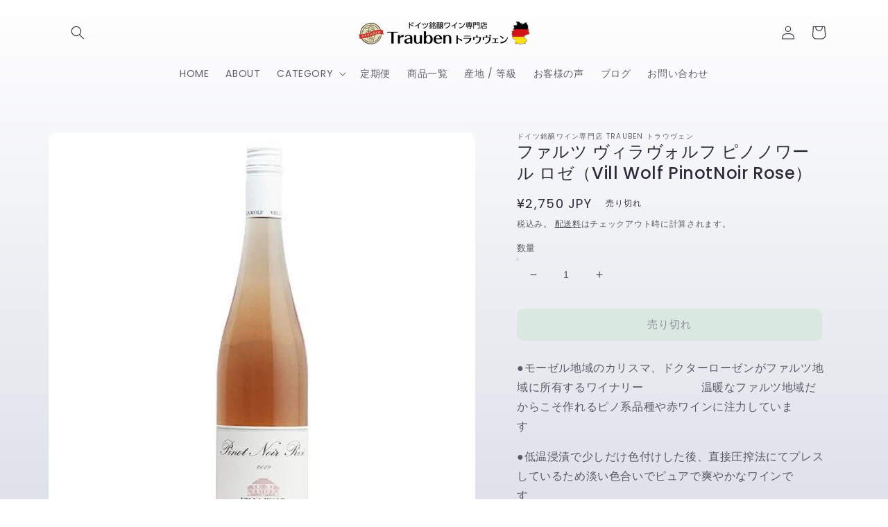

--- FILE ---
content_type: text/html; charset=utf-8
request_url: https://trauben.jp/products/%E3%83%95%E3%82%A1%E3%83%AB%E3%83%84-%E3%83%B4%E3%82%A3%E3%83%A9%E3%83%B4%E3%82%A9%E3%83%AB%E3%83%95-%E3%83%94%E3%83%8E%E3%83%8E%E3%83%AF%E3%83%BC%E3%83%AB-%E3%83%AD%E3%82%BC-vill-wolf-pinotnoir-rose
body_size: 23578
content:
<!doctype html>
<html class="no-js" lang="ja">
  <head>
    <meta charset="utf-8">
    <meta http-equiv="X-UA-Compatible" content="IE=edge">
    <meta name="viewport" content="width=device-width,initial-scale=1">
    <meta name="theme-color" content="">
    <link rel="canonical" href="https://trauben.jp/products/%e3%83%95%e3%82%a1%e3%83%ab%e3%83%84-%e3%83%b4%e3%82%a3%e3%83%a9%e3%83%b4%e3%82%a9%e3%83%ab%e3%83%95-%e3%83%94%e3%83%8e%e3%83%8e%e3%83%af%e3%83%bc%e3%83%ab-%e3%83%ad%e3%82%bc-vill-wolf-pinotnoir-rose">
    <link rel="preconnect" href="https://cdn.shopify.com" crossorigin><link rel="icon" type="image/png" href="//trauben.jp/cdn/shop/files/trauben_favicon_a08cb833-b0fb-4d8e-b403-dd42839d507d_32x32.png?v=1655987340"><link rel="preconnect" href="https://fonts.shopifycdn.com" crossorigin><title>
      ファルツ ヴィラヴォルフ ピノノワール ロゼ（Vill Wolf PinotNoir Rose）
 &ndash; ドイツ銘醸ワイン専門店 Trauben トラウヴェン</title>

    
      <meta name="description" content="●モーゼル地域のカリスマ、ドクターローゼンがファルツ地域に所有するワイナリー　　　　　温暖なファルツ地域だからこそ作れるピノ系品種や赤ワインに注力しています　　　　 ●低温浸漬で少しだけ色付けした後、直接圧搾法にてプレスしているため淡い色合いでピュアで爽やかなワインです　　　　　　　　　　　　　　　　　　　　　　　　　　　　　ピノノワールの甘味を残しつつ白ワインのように飲める現地で大人気のロゼワインです ●やや辛口でどのようなお食事にも合わせやすいのでデイリーワインとしてもお勧めです   生産地：ファルツ　生産者：ヴィラヴォルフヴィンテージ：入荷時期により異なります種類　：ロゼワイン品種：ピノノアール味わい：やや辛口　容量　：750">
    

    

<meta property="og:site_name" content="ドイツ銘醸ワイン専門店 Trauben トラウヴェン">
<meta property="og:url" content="https://trauben.jp/products/%e3%83%95%e3%82%a1%e3%83%ab%e3%83%84-%e3%83%b4%e3%82%a3%e3%83%a9%e3%83%b4%e3%82%a9%e3%83%ab%e3%83%95-%e3%83%94%e3%83%8e%e3%83%8e%e3%83%af%e3%83%bc%e3%83%ab-%e3%83%ad%e3%82%bc-vill-wolf-pinotnoir-rose">
<meta property="og:title" content="ファルツ ヴィラヴォルフ ピノノワール ロゼ（Vill Wolf PinotNoir Rose）">
<meta property="og:type" content="product">
<meta property="og:description" content="●モーゼル地域のカリスマ、ドクターローゼンがファルツ地域に所有するワイナリー　　　　　温暖なファルツ地域だからこそ作れるピノ系品種や赤ワインに注力しています　　　　 ●低温浸漬で少しだけ色付けした後、直接圧搾法にてプレスしているため淡い色合いでピュアで爽やかなワインです　　　　　　　　　　　　　　　　　　　　　　　　　　　　　ピノノワールの甘味を残しつつ白ワインのように飲める現地で大人気のロゼワインです ●やや辛口でどのようなお食事にも合わせやすいのでデイリーワインとしてもお勧めです   生産地：ファルツ　生産者：ヴィラヴォルフヴィンテージ：入荷時期により異なります種類　：ロゼワイン品種：ピノノアール味わい：やや辛口　容量　：750"><meta property="og:image" content="http://trauben.jp/cdn/shop/products/000000004415-01-xl.jpg?v=1681029883">
  <meta property="og:image:secure_url" content="https://trauben.jp/cdn/shop/products/000000004415-01-xl.jpg?v=1681029883">
  <meta property="og:image:width" content="500">
  <meta property="og:image:height" content="500"><meta property="og:price:amount" content="2,750">
  <meta property="og:price:currency" content="JPY"><meta name="twitter:card" content="summary_large_image">
<meta name="twitter:title" content="ファルツ ヴィラヴォルフ ピノノワール ロゼ（Vill Wolf PinotNoir Rose）">
<meta name="twitter:description" content="●モーゼル地域のカリスマ、ドクターローゼンがファルツ地域に所有するワイナリー　　　　　温暖なファルツ地域だからこそ作れるピノ系品種や赤ワインに注力しています　　　　 ●低温浸漬で少しだけ色付けした後、直接圧搾法にてプレスしているため淡い色合いでピュアで爽やかなワインです　　　　　　　　　　　　　　　　　　　　　　　　　　　　　ピノノワールの甘味を残しつつ白ワインのように飲める現地で大人気のロゼワインです ●やや辛口でどのようなお食事にも合わせやすいのでデイリーワインとしてもお勧めです   生産地：ファルツ　生産者：ヴィラヴォルフヴィンテージ：入荷時期により異なります種類　：ロゼワイン品種：ピノノアール味わい：やや辛口　容量　：750">


    <script src="//trauben.jp/cdn/shop/t/3/assets/global.js?v=138967679220690932761643891498" defer="defer"></script>
    <script>window.performance && window.performance.mark && window.performance.mark('shopify.content_for_header.start');</script><meta id="shopify-digital-wallet" name="shopify-digital-wallet" content="/62270734580/digital_wallets/dialog">
<meta name="shopify-checkout-api-token" content="66e8a914361ea08fc79ac5495ec0de9a">
<link rel="alternate" type="application/json+oembed" href="https://trauben.jp/products/%e3%83%95%e3%82%a1%e3%83%ab%e3%83%84-%e3%83%b4%e3%82%a3%e3%83%a9%e3%83%b4%e3%82%a9%e3%83%ab%e3%83%95-%e3%83%94%e3%83%8e%e3%83%8e%e3%83%af%e3%83%bc%e3%83%ab-%e3%83%ad%e3%82%bc-vill-wolf-pinotnoir-rose.oembed">
<script async="async" src="/checkouts/internal/preloads.js?locale=ja-JP"></script>
<link rel="preconnect" href="https://shop.app" crossorigin="anonymous">
<script async="async" src="https://shop.app/checkouts/internal/preloads.js?locale=ja-JP&shop_id=62270734580" crossorigin="anonymous"></script>
<script id="apple-pay-shop-capabilities" type="application/json">{"shopId":62270734580,"countryCode":"JP","currencyCode":"JPY","merchantCapabilities":["supports3DS"],"merchantId":"gid:\/\/shopify\/Shop\/62270734580","merchantName":"ドイツ銘醸ワイン専門店 Trauben トラウヴェン","requiredBillingContactFields":["postalAddress","email","phone"],"requiredShippingContactFields":["postalAddress","email","phone"],"shippingType":"shipping","supportedNetworks":["visa","masterCard","amex","jcb","discover"],"total":{"type":"pending","label":"ドイツ銘醸ワイン専門店 Trauben トラウヴェン","amount":"1.00"},"shopifyPaymentsEnabled":true,"supportsSubscriptions":true}</script>
<script id="shopify-features" type="application/json">{"accessToken":"66e8a914361ea08fc79ac5495ec0de9a","betas":["rich-media-storefront-analytics"],"domain":"trauben.jp","predictiveSearch":false,"shopId":62270734580,"locale":"ja"}</script>
<script>var Shopify = Shopify || {};
Shopify.shop = "deutscher-wein-trauben.myshopify.com";
Shopify.locale = "ja";
Shopify.currency = {"active":"JPY","rate":"1.0"};
Shopify.country = "JP";
Shopify.theme = {"name":"Sense","id":130601222388,"schema_name":"Sense","schema_version":"1.0.0","theme_store_id":1356,"role":"main"};
Shopify.theme.handle = "null";
Shopify.theme.style = {"id":null,"handle":null};
Shopify.cdnHost = "trauben.jp/cdn";
Shopify.routes = Shopify.routes || {};
Shopify.routes.root = "/";</script>
<script type="module">!function(o){(o.Shopify=o.Shopify||{}).modules=!0}(window);</script>
<script>!function(o){function n(){var o=[];function n(){o.push(Array.prototype.slice.apply(arguments))}return n.q=o,n}var t=o.Shopify=o.Shopify||{};t.loadFeatures=n(),t.autoloadFeatures=n()}(window);</script>
<script>
  window.ShopifyPay = window.ShopifyPay || {};
  window.ShopifyPay.apiHost = "shop.app\/pay";
  window.ShopifyPay.redirectState = null;
</script>
<script id="shop-js-analytics" type="application/json">{"pageType":"product"}</script>
<script defer="defer" async type="module" src="//trauben.jp/cdn/shopifycloud/shop-js/modules/v2/client.init-shop-cart-sync_0MstufBG.ja.esm.js"></script>
<script defer="defer" async type="module" src="//trauben.jp/cdn/shopifycloud/shop-js/modules/v2/chunk.common_jll-23Z1.esm.js"></script>
<script defer="defer" async type="module" src="//trauben.jp/cdn/shopifycloud/shop-js/modules/v2/chunk.modal_HXih6-AF.esm.js"></script>
<script type="module">
  await import("//trauben.jp/cdn/shopifycloud/shop-js/modules/v2/client.init-shop-cart-sync_0MstufBG.ja.esm.js");
await import("//trauben.jp/cdn/shopifycloud/shop-js/modules/v2/chunk.common_jll-23Z1.esm.js");
await import("//trauben.jp/cdn/shopifycloud/shop-js/modules/v2/chunk.modal_HXih6-AF.esm.js");

  window.Shopify.SignInWithShop?.initShopCartSync?.({"fedCMEnabled":true,"windoidEnabled":true});

</script>
<script>
  window.Shopify = window.Shopify || {};
  if (!window.Shopify.featureAssets) window.Shopify.featureAssets = {};
  window.Shopify.featureAssets['shop-js'] = {"shop-cart-sync":["modules/v2/client.shop-cart-sync_DN7iwvRY.ja.esm.js","modules/v2/chunk.common_jll-23Z1.esm.js","modules/v2/chunk.modal_HXih6-AF.esm.js"],"init-fed-cm":["modules/v2/client.init-fed-cm_DmZOWWut.ja.esm.js","modules/v2/chunk.common_jll-23Z1.esm.js","modules/v2/chunk.modal_HXih6-AF.esm.js"],"shop-cash-offers":["modules/v2/client.shop-cash-offers_HFfvn_Gz.ja.esm.js","modules/v2/chunk.common_jll-23Z1.esm.js","modules/v2/chunk.modal_HXih6-AF.esm.js"],"shop-login-button":["modules/v2/client.shop-login-button_BVN3pvk0.ja.esm.js","modules/v2/chunk.common_jll-23Z1.esm.js","modules/v2/chunk.modal_HXih6-AF.esm.js"],"pay-button":["modules/v2/client.pay-button_CyS_4GVi.ja.esm.js","modules/v2/chunk.common_jll-23Z1.esm.js","modules/v2/chunk.modal_HXih6-AF.esm.js"],"shop-button":["modules/v2/client.shop-button_zh22db91.ja.esm.js","modules/v2/chunk.common_jll-23Z1.esm.js","modules/v2/chunk.modal_HXih6-AF.esm.js"],"avatar":["modules/v2/client.avatar_BTnouDA3.ja.esm.js"],"init-windoid":["modules/v2/client.init-windoid_BlVJIuJ5.ja.esm.js","modules/v2/chunk.common_jll-23Z1.esm.js","modules/v2/chunk.modal_HXih6-AF.esm.js"],"init-shop-for-new-customer-accounts":["modules/v2/client.init-shop-for-new-customer-accounts_BqzwtUK7.ja.esm.js","modules/v2/client.shop-login-button_BVN3pvk0.ja.esm.js","modules/v2/chunk.common_jll-23Z1.esm.js","modules/v2/chunk.modal_HXih6-AF.esm.js"],"init-shop-email-lookup-coordinator":["modules/v2/client.init-shop-email-lookup-coordinator_DKDv3hKi.ja.esm.js","modules/v2/chunk.common_jll-23Z1.esm.js","modules/v2/chunk.modal_HXih6-AF.esm.js"],"init-shop-cart-sync":["modules/v2/client.init-shop-cart-sync_0MstufBG.ja.esm.js","modules/v2/chunk.common_jll-23Z1.esm.js","modules/v2/chunk.modal_HXih6-AF.esm.js"],"shop-toast-manager":["modules/v2/client.shop-toast-manager_BkVvTGW3.ja.esm.js","modules/v2/chunk.common_jll-23Z1.esm.js","modules/v2/chunk.modal_HXih6-AF.esm.js"],"init-customer-accounts":["modules/v2/client.init-customer-accounts_CZbUHFPX.ja.esm.js","modules/v2/client.shop-login-button_BVN3pvk0.ja.esm.js","modules/v2/chunk.common_jll-23Z1.esm.js","modules/v2/chunk.modal_HXih6-AF.esm.js"],"init-customer-accounts-sign-up":["modules/v2/client.init-customer-accounts-sign-up_C0QA8nCd.ja.esm.js","modules/v2/client.shop-login-button_BVN3pvk0.ja.esm.js","modules/v2/chunk.common_jll-23Z1.esm.js","modules/v2/chunk.modal_HXih6-AF.esm.js"],"shop-follow-button":["modules/v2/client.shop-follow-button_CSkbpFfm.ja.esm.js","modules/v2/chunk.common_jll-23Z1.esm.js","modules/v2/chunk.modal_HXih6-AF.esm.js"],"checkout-modal":["modules/v2/client.checkout-modal_rYdHFJTE.ja.esm.js","modules/v2/chunk.common_jll-23Z1.esm.js","modules/v2/chunk.modal_HXih6-AF.esm.js"],"shop-login":["modules/v2/client.shop-login_DeXIozZF.ja.esm.js","modules/v2/chunk.common_jll-23Z1.esm.js","modules/v2/chunk.modal_HXih6-AF.esm.js"],"lead-capture":["modules/v2/client.lead-capture_DGEoeVgo.ja.esm.js","modules/v2/chunk.common_jll-23Z1.esm.js","modules/v2/chunk.modal_HXih6-AF.esm.js"],"payment-terms":["modules/v2/client.payment-terms_BXPcfuME.ja.esm.js","modules/v2/chunk.common_jll-23Z1.esm.js","modules/v2/chunk.modal_HXih6-AF.esm.js"]};
</script>
<script>(function() {
  var isLoaded = false;
  function asyncLoad() {
    if (isLoaded) return;
    isLoaded = true;
    var urls = ["https:\/\/omnisnippet1.com\/inShop\/Embed\/shopify.js?shop=deutscher-wein-trauben.myshopify.com"];
    for (var i = 0; i < urls.length; i++) {
      var s = document.createElement('script');
      s.type = 'text/javascript';
      s.async = true;
      s.src = urls[i];
      var x = document.getElementsByTagName('script')[0];
      x.parentNode.insertBefore(s, x);
    }
  };
  if(window.attachEvent) {
    window.attachEvent('onload', asyncLoad);
  } else {
    window.addEventListener('load', asyncLoad, false);
  }
})();</script>
<script id="__st">var __st={"a":62270734580,"offset":32400,"reqid":"5bb7fcac-9667-4704-91da-b57cfeb9d45f-1769179291","pageurl":"trauben.jp\/products\/%E3%83%95%E3%82%A1%E3%83%AB%E3%83%84-%E3%83%B4%E3%82%A3%E3%83%A9%E3%83%B4%E3%82%A9%E3%83%AB%E3%83%95-%E3%83%94%E3%83%8E%E3%83%8E%E3%83%AF%E3%83%BC%E3%83%AB-%E3%83%AD%E3%82%BC-vill-wolf-pinotnoir-rose","u":"f142115bd91a","p":"product","rtyp":"product","rid":8075392549108};</script>
<script>window.ShopifyPaypalV4VisibilityTracking = true;</script>
<script id="captcha-bootstrap">!function(){'use strict';const t='contact',e='account',n='new_comment',o=[[t,t],['blogs',n],['comments',n],[t,'customer']],c=[[e,'customer_login'],[e,'guest_login'],[e,'recover_customer_password'],[e,'create_customer']],r=t=>t.map((([t,e])=>`form[action*='/${t}']:not([data-nocaptcha='true']) input[name='form_type'][value='${e}']`)).join(','),a=t=>()=>t?[...document.querySelectorAll(t)].map((t=>t.form)):[];function s(){const t=[...o],e=r(t);return a(e)}const i='password',u='form_key',d=['recaptcha-v3-token','g-recaptcha-response','h-captcha-response',i],f=()=>{try{return window.sessionStorage}catch{return}},m='__shopify_v',_=t=>t.elements[u];function p(t,e,n=!1){try{const o=window.sessionStorage,c=JSON.parse(o.getItem(e)),{data:r}=function(t){const{data:e,action:n}=t;return t[m]||n?{data:e,action:n}:{data:t,action:n}}(c);for(const[e,n]of Object.entries(r))t.elements[e]&&(t.elements[e].value=n);n&&o.removeItem(e)}catch(o){console.error('form repopulation failed',{error:o})}}const l='form_type',E='cptcha';function T(t){t.dataset[E]=!0}const w=window,h=w.document,L='Shopify',v='ce_forms',y='captcha';let A=!1;((t,e)=>{const n=(g='f06e6c50-85a8-45c8-87d0-21a2b65856fe',I='https://cdn.shopify.com/shopifycloud/storefront-forms-hcaptcha/ce_storefront_forms_captcha_hcaptcha.v1.5.2.iife.js',D={infoText:'hCaptchaによる保護',privacyText:'プライバシー',termsText:'利用規約'},(t,e,n)=>{const o=w[L][v],c=o.bindForm;if(c)return c(t,g,e,D).then(n);var r;o.q.push([[t,g,e,D],n]),r=I,A||(h.body.append(Object.assign(h.createElement('script'),{id:'captcha-provider',async:!0,src:r})),A=!0)});var g,I,D;w[L]=w[L]||{},w[L][v]=w[L][v]||{},w[L][v].q=[],w[L][y]=w[L][y]||{},w[L][y].protect=function(t,e){n(t,void 0,e),T(t)},Object.freeze(w[L][y]),function(t,e,n,w,h,L){const[v,y,A,g]=function(t,e,n){const i=e?o:[],u=t?c:[],d=[...i,...u],f=r(d),m=r(i),_=r(d.filter((([t,e])=>n.includes(e))));return[a(f),a(m),a(_),s()]}(w,h,L),I=t=>{const e=t.target;return e instanceof HTMLFormElement?e:e&&e.form},D=t=>v().includes(t);t.addEventListener('submit',(t=>{const e=I(t);if(!e)return;const n=D(e)&&!e.dataset.hcaptchaBound&&!e.dataset.recaptchaBound,o=_(e),c=g().includes(e)&&(!o||!o.value);(n||c)&&t.preventDefault(),c&&!n&&(function(t){try{if(!f())return;!function(t){const e=f();if(!e)return;const n=_(t);if(!n)return;const o=n.value;o&&e.removeItem(o)}(t);const e=Array.from(Array(32),(()=>Math.random().toString(36)[2])).join('');!function(t,e){_(t)||t.append(Object.assign(document.createElement('input'),{type:'hidden',name:u})),t.elements[u].value=e}(t,e),function(t,e){const n=f();if(!n)return;const o=[...t.querySelectorAll(`input[type='${i}']`)].map((({name:t})=>t)),c=[...d,...o],r={};for(const[a,s]of new FormData(t).entries())c.includes(a)||(r[a]=s);n.setItem(e,JSON.stringify({[m]:1,action:t.action,data:r}))}(t,e)}catch(e){console.error('failed to persist form',e)}}(e),e.submit())}));const S=(t,e)=>{t&&!t.dataset[E]&&(n(t,e.some((e=>e===t))),T(t))};for(const o of['focusin','change'])t.addEventListener(o,(t=>{const e=I(t);D(e)&&S(e,y())}));const B=e.get('form_key'),M=e.get(l),P=B&&M;t.addEventListener('DOMContentLoaded',(()=>{const t=y();if(P)for(const e of t)e.elements[l].value===M&&p(e,B);[...new Set([...A(),...v().filter((t=>'true'===t.dataset.shopifyCaptcha))])].forEach((e=>S(e,t)))}))}(h,new URLSearchParams(w.location.search),n,t,e,['guest_login'])})(!0,!0)}();</script>
<script integrity="sha256-4kQ18oKyAcykRKYeNunJcIwy7WH5gtpwJnB7kiuLZ1E=" data-source-attribution="shopify.loadfeatures" defer="defer" src="//trauben.jp/cdn/shopifycloud/storefront/assets/storefront/load_feature-a0a9edcb.js" crossorigin="anonymous"></script>
<script crossorigin="anonymous" defer="defer" src="//trauben.jp/cdn/shopifycloud/storefront/assets/shopify_pay/storefront-65b4c6d7.js?v=20250812"></script>
<script data-source-attribution="shopify.dynamic_checkout.dynamic.init">var Shopify=Shopify||{};Shopify.PaymentButton=Shopify.PaymentButton||{isStorefrontPortableWallets:!0,init:function(){window.Shopify.PaymentButton.init=function(){};var t=document.createElement("script");t.src="https://trauben.jp/cdn/shopifycloud/portable-wallets/latest/portable-wallets.ja.js",t.type="module",document.head.appendChild(t)}};
</script>
<script data-source-attribution="shopify.dynamic_checkout.buyer_consent">
  function portableWalletsHideBuyerConsent(e){var t=document.getElementById("shopify-buyer-consent"),n=document.getElementById("shopify-subscription-policy-button");t&&n&&(t.classList.add("hidden"),t.setAttribute("aria-hidden","true"),n.removeEventListener("click",e))}function portableWalletsShowBuyerConsent(e){var t=document.getElementById("shopify-buyer-consent"),n=document.getElementById("shopify-subscription-policy-button");t&&n&&(t.classList.remove("hidden"),t.removeAttribute("aria-hidden"),n.addEventListener("click",e))}window.Shopify?.PaymentButton&&(window.Shopify.PaymentButton.hideBuyerConsent=portableWalletsHideBuyerConsent,window.Shopify.PaymentButton.showBuyerConsent=portableWalletsShowBuyerConsent);
</script>
<script>
  function portableWalletsCleanup(e){e&&e.src&&console.error("Failed to load portable wallets script "+e.src);var t=document.querySelectorAll("shopify-accelerated-checkout .shopify-payment-button__skeleton, shopify-accelerated-checkout-cart .wallet-cart-button__skeleton"),e=document.getElementById("shopify-buyer-consent");for(let e=0;e<t.length;e++)t[e].remove();e&&e.remove()}function portableWalletsNotLoadedAsModule(e){e instanceof ErrorEvent&&"string"==typeof e.message&&e.message.includes("import.meta")&&"string"==typeof e.filename&&e.filename.includes("portable-wallets")&&(window.removeEventListener("error",portableWalletsNotLoadedAsModule),window.Shopify.PaymentButton.failedToLoad=e,"loading"===document.readyState?document.addEventListener("DOMContentLoaded",window.Shopify.PaymentButton.init):window.Shopify.PaymentButton.init())}window.addEventListener("error",portableWalletsNotLoadedAsModule);
</script>

<script type="module" src="https://trauben.jp/cdn/shopifycloud/portable-wallets/latest/portable-wallets.ja.js" onError="portableWalletsCleanup(this)" crossorigin="anonymous"></script>
<script nomodule>
  document.addEventListener("DOMContentLoaded", portableWalletsCleanup);
</script>

<link id="shopify-accelerated-checkout-styles" rel="stylesheet" media="screen" href="https://trauben.jp/cdn/shopifycloud/portable-wallets/latest/accelerated-checkout-backwards-compat.css" crossorigin="anonymous">
<style id="shopify-accelerated-checkout-cart">
        #shopify-buyer-consent {
  margin-top: 1em;
  display: inline-block;
  width: 100%;
}

#shopify-buyer-consent.hidden {
  display: none;
}

#shopify-subscription-policy-button {
  background: none;
  border: none;
  padding: 0;
  text-decoration: underline;
  font-size: inherit;
  cursor: pointer;
}

#shopify-subscription-policy-button::before {
  box-shadow: none;
}

      </style>
<script id="sections-script" data-sections="main-product,header,footer" defer="defer" src="//trauben.jp/cdn/shop/t/3/compiled_assets/scripts.js?v=224"></script>
<script>window.performance && window.performance.mark && window.performance.mark('shopify.content_for_header.end');</script>


    <style data-shopify>
      @font-face {
  font-family: Poppins;
  font-weight: 400;
  font-style: normal;
  font-display: swap;
  src: url("//trauben.jp/cdn/fonts/poppins/poppins_n4.0ba78fa5af9b0e1a374041b3ceaadf0a43b41362.woff2") format("woff2"),
       url("//trauben.jp/cdn/fonts/poppins/poppins_n4.214741a72ff2596839fc9760ee7a770386cf16ca.woff") format("woff");
}

      @font-face {
  font-family: Poppins;
  font-weight: 700;
  font-style: normal;
  font-display: swap;
  src: url("//trauben.jp/cdn/fonts/poppins/poppins_n7.56758dcf284489feb014a026f3727f2f20a54626.woff2") format("woff2"),
       url("//trauben.jp/cdn/fonts/poppins/poppins_n7.f34f55d9b3d3205d2cd6f64955ff4b36f0cfd8da.woff") format("woff");
}

      @font-face {
  font-family: Poppins;
  font-weight: 400;
  font-style: italic;
  font-display: swap;
  src: url("//trauben.jp/cdn/fonts/poppins/poppins_i4.846ad1e22474f856bd6b81ba4585a60799a9f5d2.woff2") format("woff2"),
       url("//trauben.jp/cdn/fonts/poppins/poppins_i4.56b43284e8b52fc64c1fd271f289a39e8477e9ec.woff") format("woff");
}

      @font-face {
  font-family: Poppins;
  font-weight: 700;
  font-style: italic;
  font-display: swap;
  src: url("//trauben.jp/cdn/fonts/poppins/poppins_i7.42fd71da11e9d101e1e6c7932199f925f9eea42d.woff2") format("woff2"),
       url("//trauben.jp/cdn/fonts/poppins/poppins_i7.ec8499dbd7616004e21155106d13837fff4cf556.woff") format("woff");
}

      @font-face {
  font-family: Poppins;
  font-weight: 500;
  font-style: normal;
  font-display: swap;
  src: url("//trauben.jp/cdn/fonts/poppins/poppins_n5.ad5b4b72b59a00358afc706450c864c3c8323842.woff2") format("woff2"),
       url("//trauben.jp/cdn/fonts/poppins/poppins_n5.33757fdf985af2d24b32fcd84c9a09224d4b2c39.woff") format("woff");
}


      :root {
        --font-body-family: Poppins, sans-serif;
        --font-body-style: normal;
        --font-body-weight: 400;

        --font-heading-family: Poppins, sans-serif;
        --font-heading-style: normal;
        --font-heading-weight: 500;

        --font-body-scale: 1.0;
        --font-heading-scale: 1.0;

        --color-base-text: 46, 42, 57;
        --color-shadow: 46, 42, 57;
        --color-base-background-1: 202, 229, 211;
        --color-base-background-2: 229, 205, 156;
        --color-base-solid-button-labels: 255, 255, 255;
        --color-base-outline-button-labels: 46, 42, 57;
        --color-base-accent-1: 226, 33, 32;
        --color-base-accent-2: 0, 104, 183;
        --payment-terms-background-color: #cae5d3;

        --gradient-base-background-1: linear-gradient(180deg, rgba(255, 255, 255, 1), rgba(223, 226, 234, 1) 100%);
        --gradient-base-background-2: linear-gradient(0deg, rgba(255, 255, 255, 1), rgba(156, 201, 229, 1) 100%);
        --gradient-base-accent-1: linear-gradient(89deg, rgba(149, 236, 250, 1) 7%, rgba(88, 98, 255, 0.74) 94%);
        --gradient-base-accent-2: linear-gradient(320deg, rgba(168, 214, 173, 0.58) 23%, rgba(156, 183, 229, 1) 100%);

        --media-padding: px;
        --media-border-opacity: 0.0;
        --media-border-width: 0px;
        --media-radius: 12px;
        --media-shadow-opacity: 0.1;
        --media-shadow-horizontal-offset: 10px;
        --media-shadow-vertical-offset: 12px;
        --media-shadow-blur-radius: 20px;

        --page-width: 120rem;
        --page-width-margin: 0rem;

        --card-image-padding: 0.0rem;
        --card-corner-radius: 1.2rem;
        --card-text-alignment: center;
        --card-border-width: 0.0rem;
        --card-border-opacity: 0.1;
        --card-shadow-opacity: 0.05;
        --card-shadow-horizontal-offset: 1.0rem;
        --card-shadow-vertical-offset: 1.0rem;
        --card-shadow-blur-radius: 3.5rem;

        --badge-corner-radius: 2.0rem;

        --popup-border-width: 1px;
        --popup-border-opacity: 0.1;
        --popup-corner-radius: 22px;
        --popup-shadow-opacity: 0.1;
        --popup-shadow-horizontal-offset: 10px;
        --popup-shadow-vertical-offset: 12px;
        --popup-shadow-blur-radius: 20px;

        --drawer-border-width: 1px;
        --drawer-border-opacity: 0.1;
        --drawer-shadow-opacity: 0.0;
        --drawer-shadow-horizontal-offset: 0px;
        --drawer-shadow-vertical-offset: 0px;
        --drawer-shadow-blur-radius: 0px;

        --spacing-sections-desktop: 36px;
        --spacing-sections-mobile: 25px;

        --grid-desktop-vertical-spacing: 40px;
        --grid-desktop-horizontal-spacing: 40px;
        --grid-mobile-vertical-spacing: 20px;
        --grid-mobile-horizontal-spacing: 20px;

        --text-boxes-border-opacity: 0.0;
        --text-boxes-border-width: 0px;
        --text-boxes-radius: 24px;
        --text-boxes-shadow-opacity: 0.0;
        --text-boxes-shadow-horizontal-offset: 10px;
        --text-boxes-shadow-vertical-offset: 12px;
        --text-boxes-shadow-blur-radius: 20px;

        --buttons-radius: 10px;
        --buttons-radius-outset: 11px;
        --buttons-border-width: 1px;
        --buttons-border-opacity: 0.15;
        --buttons-shadow-opacity: 0.0;
        --buttons-shadow-horizontal-offset: 0px;
        --buttons-shadow-vertical-offset: 0px;
        --buttons-shadow-blur-radius: 0px;
        --buttons-border-offset: 0.3px;

        --inputs-radius: 10px;
        --inputs-border-width: 1px;
        --inputs-border-opacity: 0.15;
        --inputs-shadow-opacity: 0.0;
        --inputs-shadow-horizontal-offset: 0px;
        --inputs-margin-offset: 0px;
        --inputs-shadow-vertical-offset: 0px;
        --inputs-shadow-blur-radius: 0px;
        --inputs-radius-outset: 11px;

        --variant-pills-radius: 2px;
        --variant-pills-border-width: 0px;
        --variant-pills-border-opacity: 0.55;
        --variant-pills-shadow-opacity: 0.0;
        --variant-pills-shadow-horizontal-offset: 0px;
        --variant-pills-shadow-vertical-offset: 0px;
        --variant-pills-shadow-blur-radius: 0px;
      }

      *,
      *::before,
      *::after {
        box-sizing: inherit;
      }

      html {
        box-sizing: border-box;
        font-size: calc(var(--font-body-scale) * 62.5%);
        height: 100%;
      }

      body {
        display: grid;
        grid-template-rows: auto auto 1fr auto;
        grid-template-columns: 100%;
        min-height: 100%;
        margin: 0;
        font-size: 1.5rem;
        letter-spacing: 0.06rem;
        line-height: calc(1 + 0.8 / var(--font-body-scale));
        font-family: var(--font-body-family);
        font-style: var(--font-body-style);
        font-weight: var(--font-body-weight);
      }

      @media screen and (min-width: 750px) {
        body {
          font-size: 1.6rem;
        }
      }
    </style>

    <link href="//trauben.jp/cdn/shop/t/3/assets/base.css?v=39440664952427654091643891514" rel="stylesheet" type="text/css" media="all" />
<link rel="preload" as="font" href="//trauben.jp/cdn/fonts/poppins/poppins_n4.0ba78fa5af9b0e1a374041b3ceaadf0a43b41362.woff2" type="font/woff2" crossorigin><link rel="preload" as="font" href="//trauben.jp/cdn/fonts/poppins/poppins_n5.ad5b4b72b59a00358afc706450c864c3c8323842.woff2" type="font/woff2" crossorigin><link rel="stylesheet" href="//trauben.jp/cdn/shop/t/3/assets/component-predictive-search.css?v=165644661289088488651643891494" media="print" onload="this.media='all'"><script>document.documentElement.className = document.documentElement.className.replace('no-js', 'js');
    if (Shopify.designMode) {
      document.documentElement.classList.add('shopify-design-mode');
    }
    </script>
  <link href="https://monorail-edge.shopifysvc.com" rel="dns-prefetch">
<script>(function(){if ("sendBeacon" in navigator && "performance" in window) {try {var session_token_from_headers = performance.getEntriesByType('navigation')[0].serverTiming.find(x => x.name == '_s').description;} catch {var session_token_from_headers = undefined;}var session_cookie_matches = document.cookie.match(/_shopify_s=([^;]*)/);var session_token_from_cookie = session_cookie_matches && session_cookie_matches.length === 2 ? session_cookie_matches[1] : "";var session_token = session_token_from_headers || session_token_from_cookie || "";function handle_abandonment_event(e) {var entries = performance.getEntries().filter(function(entry) {return /monorail-edge.shopifysvc.com/.test(entry.name);});if (!window.abandonment_tracked && entries.length === 0) {window.abandonment_tracked = true;var currentMs = Date.now();var navigation_start = performance.timing.navigationStart;var payload = {shop_id: 62270734580,url: window.location.href,navigation_start,duration: currentMs - navigation_start,session_token,page_type: "product"};window.navigator.sendBeacon("https://monorail-edge.shopifysvc.com/v1/produce", JSON.stringify({schema_id: "online_store_buyer_site_abandonment/1.1",payload: payload,metadata: {event_created_at_ms: currentMs,event_sent_at_ms: currentMs}}));}}window.addEventListener('pagehide', handle_abandonment_event);}}());</script>
<script id="web-pixels-manager-setup">(function e(e,d,r,n,o){if(void 0===o&&(o={}),!Boolean(null===(a=null===(i=window.Shopify)||void 0===i?void 0:i.analytics)||void 0===a?void 0:a.replayQueue)){var i,a;window.Shopify=window.Shopify||{};var t=window.Shopify;t.analytics=t.analytics||{};var s=t.analytics;s.replayQueue=[],s.publish=function(e,d,r){return s.replayQueue.push([e,d,r]),!0};try{self.performance.mark("wpm:start")}catch(e){}var l=function(){var e={modern:/Edge?\/(1{2}[4-9]|1[2-9]\d|[2-9]\d{2}|\d{4,})\.\d+(\.\d+|)|Firefox\/(1{2}[4-9]|1[2-9]\d|[2-9]\d{2}|\d{4,})\.\d+(\.\d+|)|Chrom(ium|e)\/(9{2}|\d{3,})\.\d+(\.\d+|)|(Maci|X1{2}).+ Version\/(15\.\d+|(1[6-9]|[2-9]\d|\d{3,})\.\d+)([,.]\d+|)( \(\w+\)|)( Mobile\/\w+|) Safari\/|Chrome.+OPR\/(9{2}|\d{3,})\.\d+\.\d+|(CPU[ +]OS|iPhone[ +]OS|CPU[ +]iPhone|CPU IPhone OS|CPU iPad OS)[ +]+(15[._]\d+|(1[6-9]|[2-9]\d|\d{3,})[._]\d+)([._]\d+|)|Android:?[ /-](13[3-9]|1[4-9]\d|[2-9]\d{2}|\d{4,})(\.\d+|)(\.\d+|)|Android.+Firefox\/(13[5-9]|1[4-9]\d|[2-9]\d{2}|\d{4,})\.\d+(\.\d+|)|Android.+Chrom(ium|e)\/(13[3-9]|1[4-9]\d|[2-9]\d{2}|\d{4,})\.\d+(\.\d+|)|SamsungBrowser\/([2-9]\d|\d{3,})\.\d+/,legacy:/Edge?\/(1[6-9]|[2-9]\d|\d{3,})\.\d+(\.\d+|)|Firefox\/(5[4-9]|[6-9]\d|\d{3,})\.\d+(\.\d+|)|Chrom(ium|e)\/(5[1-9]|[6-9]\d|\d{3,})\.\d+(\.\d+|)([\d.]+$|.*Safari\/(?![\d.]+ Edge\/[\d.]+$))|(Maci|X1{2}).+ Version\/(10\.\d+|(1[1-9]|[2-9]\d|\d{3,})\.\d+)([,.]\d+|)( \(\w+\)|)( Mobile\/\w+|) Safari\/|Chrome.+OPR\/(3[89]|[4-9]\d|\d{3,})\.\d+\.\d+|(CPU[ +]OS|iPhone[ +]OS|CPU[ +]iPhone|CPU IPhone OS|CPU iPad OS)[ +]+(10[._]\d+|(1[1-9]|[2-9]\d|\d{3,})[._]\d+)([._]\d+|)|Android:?[ /-](13[3-9]|1[4-9]\d|[2-9]\d{2}|\d{4,})(\.\d+|)(\.\d+|)|Mobile Safari.+OPR\/([89]\d|\d{3,})\.\d+\.\d+|Android.+Firefox\/(13[5-9]|1[4-9]\d|[2-9]\d{2}|\d{4,})\.\d+(\.\d+|)|Android.+Chrom(ium|e)\/(13[3-9]|1[4-9]\d|[2-9]\d{2}|\d{4,})\.\d+(\.\d+|)|Android.+(UC? ?Browser|UCWEB|U3)[ /]?(15\.([5-9]|\d{2,})|(1[6-9]|[2-9]\d|\d{3,})\.\d+)\.\d+|SamsungBrowser\/(5\.\d+|([6-9]|\d{2,})\.\d+)|Android.+MQ{2}Browser\/(14(\.(9|\d{2,})|)|(1[5-9]|[2-9]\d|\d{3,})(\.\d+|))(\.\d+|)|K[Aa][Ii]OS\/(3\.\d+|([4-9]|\d{2,})\.\d+)(\.\d+|)/},d=e.modern,r=e.legacy,n=navigator.userAgent;return n.match(d)?"modern":n.match(r)?"legacy":"unknown"}(),u="modern"===l?"modern":"legacy",c=(null!=n?n:{modern:"",legacy:""})[u],f=function(e){return[e.baseUrl,"/wpm","/b",e.hashVersion,"modern"===e.buildTarget?"m":"l",".js"].join("")}({baseUrl:d,hashVersion:r,buildTarget:u}),m=function(e){var d=e.version,r=e.bundleTarget,n=e.surface,o=e.pageUrl,i=e.monorailEndpoint;return{emit:function(e){var a=e.status,t=e.errorMsg,s=(new Date).getTime(),l=JSON.stringify({metadata:{event_sent_at_ms:s},events:[{schema_id:"web_pixels_manager_load/3.1",payload:{version:d,bundle_target:r,page_url:o,status:a,surface:n,error_msg:t},metadata:{event_created_at_ms:s}}]});if(!i)return console&&console.warn&&console.warn("[Web Pixels Manager] No Monorail endpoint provided, skipping logging."),!1;try{return self.navigator.sendBeacon.bind(self.navigator)(i,l)}catch(e){}var u=new XMLHttpRequest;try{return u.open("POST",i,!0),u.setRequestHeader("Content-Type","text/plain"),u.send(l),!0}catch(e){return console&&console.warn&&console.warn("[Web Pixels Manager] Got an unhandled error while logging to Monorail."),!1}}}}({version:r,bundleTarget:l,surface:e.surface,pageUrl:self.location.href,monorailEndpoint:e.monorailEndpoint});try{o.browserTarget=l,function(e){var d=e.src,r=e.async,n=void 0===r||r,o=e.onload,i=e.onerror,a=e.sri,t=e.scriptDataAttributes,s=void 0===t?{}:t,l=document.createElement("script"),u=document.querySelector("head"),c=document.querySelector("body");if(l.async=n,l.src=d,a&&(l.integrity=a,l.crossOrigin="anonymous"),s)for(var f in s)if(Object.prototype.hasOwnProperty.call(s,f))try{l.dataset[f]=s[f]}catch(e){}if(o&&l.addEventListener("load",o),i&&l.addEventListener("error",i),u)u.appendChild(l);else{if(!c)throw new Error("Did not find a head or body element to append the script");c.appendChild(l)}}({src:f,async:!0,onload:function(){if(!function(){var e,d;return Boolean(null===(d=null===(e=window.Shopify)||void 0===e?void 0:e.analytics)||void 0===d?void 0:d.initialized)}()){var d=window.webPixelsManager.init(e)||void 0;if(d){var r=window.Shopify.analytics;r.replayQueue.forEach((function(e){var r=e[0],n=e[1],o=e[2];d.publishCustomEvent(r,n,o)})),r.replayQueue=[],r.publish=d.publishCustomEvent,r.visitor=d.visitor,r.initialized=!0}}},onerror:function(){return m.emit({status:"failed",errorMsg:"".concat(f," has failed to load")})},sri:function(e){var d=/^sha384-[A-Za-z0-9+/=]+$/;return"string"==typeof e&&d.test(e)}(c)?c:"",scriptDataAttributes:o}),m.emit({status:"loading"})}catch(e){m.emit({status:"failed",errorMsg:(null==e?void 0:e.message)||"Unknown error"})}}})({shopId: 62270734580,storefrontBaseUrl: "https://trauben.jp",extensionsBaseUrl: "https://extensions.shopifycdn.com/cdn/shopifycloud/web-pixels-manager",monorailEndpoint: "https://monorail-edge.shopifysvc.com/unstable/produce_batch",surface: "storefront-renderer",enabledBetaFlags: ["2dca8a86"],webPixelsConfigList: [{"id":"447807732","configuration":"{\"config\":\"{\\\"pixel_id\\\":\\\"G-8PLE6P28V3\\\",\\\"gtag_events\\\":[{\\\"type\\\":\\\"purchase\\\",\\\"action_label\\\":\\\"G-8PLE6P28V3\\\"},{\\\"type\\\":\\\"page_view\\\",\\\"action_label\\\":\\\"G-8PLE6P28V3\\\"},{\\\"type\\\":\\\"view_item\\\",\\\"action_label\\\":\\\"G-8PLE6P28V3\\\"},{\\\"type\\\":\\\"search\\\",\\\"action_label\\\":\\\"G-8PLE6P28V3\\\"},{\\\"type\\\":\\\"add_to_cart\\\",\\\"action_label\\\":\\\"G-8PLE6P28V3\\\"},{\\\"type\\\":\\\"begin_checkout\\\",\\\"action_label\\\":\\\"G-8PLE6P28V3\\\"},{\\\"type\\\":\\\"add_payment_info\\\",\\\"action_label\\\":\\\"G-8PLE6P28V3\\\"}],\\\"enable_monitoring_mode\\\":false}\"}","eventPayloadVersion":"v1","runtimeContext":"OPEN","scriptVersion":"b2a88bafab3e21179ed38636efcd8a93","type":"APP","apiClientId":1780363,"privacyPurposes":[],"dataSharingAdjustments":{"protectedCustomerApprovalScopes":["read_customer_address","read_customer_email","read_customer_name","read_customer_personal_data","read_customer_phone"]}},{"id":"shopify-app-pixel","configuration":"{}","eventPayloadVersion":"v1","runtimeContext":"STRICT","scriptVersion":"0450","apiClientId":"shopify-pixel","type":"APP","privacyPurposes":["ANALYTICS","MARKETING"]},{"id":"shopify-custom-pixel","eventPayloadVersion":"v1","runtimeContext":"LAX","scriptVersion":"0450","apiClientId":"shopify-pixel","type":"CUSTOM","privacyPurposes":["ANALYTICS","MARKETING"]}],isMerchantRequest: false,initData: {"shop":{"name":"ドイツ銘醸ワイン専門店 Trauben トラウヴェン","paymentSettings":{"currencyCode":"JPY"},"myshopifyDomain":"deutscher-wein-trauben.myshopify.com","countryCode":"JP","storefrontUrl":"https:\/\/trauben.jp"},"customer":null,"cart":null,"checkout":null,"productVariants":[{"price":{"amount":2750.0,"currencyCode":"JPY"},"product":{"title":"ファルツ ヴィラヴォルフ ピノノワール ロゼ（Vill Wolf PinotNoir Rose）","vendor":"ドイツ銘醸ワイン専門店 Trauben トラウヴェン","id":"8075392549108","untranslatedTitle":"ファルツ ヴィラヴォルフ ピノノワール ロゼ（Vill Wolf PinotNoir Rose）","url":"\/products\/%E3%83%95%E3%82%A1%E3%83%AB%E3%83%84-%E3%83%B4%E3%82%A3%E3%83%A9%E3%83%B4%E3%82%A9%E3%83%AB%E3%83%95-%E3%83%94%E3%83%8E%E3%83%8E%E3%83%AF%E3%83%BC%E3%83%AB-%E3%83%AD%E3%82%BC-vill-wolf-pinotnoir-rose","type":""},"id":"43873062813940","image":{"src":"\/\/trauben.jp\/cdn\/shop\/products\/000000004415-01-xl.jpg?v=1681029883"},"sku":"","title":"Default Title","untranslatedTitle":"Default Title"}],"purchasingCompany":null},},"https://trauben.jp/cdn","fcfee988w5aeb613cpc8e4bc33m6693e112",{"modern":"","legacy":""},{"shopId":"62270734580","storefrontBaseUrl":"https:\/\/trauben.jp","extensionBaseUrl":"https:\/\/extensions.shopifycdn.com\/cdn\/shopifycloud\/web-pixels-manager","surface":"storefront-renderer","enabledBetaFlags":"[\"2dca8a86\"]","isMerchantRequest":"false","hashVersion":"fcfee988w5aeb613cpc8e4bc33m6693e112","publish":"custom","events":"[[\"page_viewed\",{}],[\"product_viewed\",{\"productVariant\":{\"price\":{\"amount\":2750.0,\"currencyCode\":\"JPY\"},\"product\":{\"title\":\"ファルツ ヴィラヴォルフ ピノノワール ロゼ（Vill Wolf PinotNoir Rose）\",\"vendor\":\"ドイツ銘醸ワイン専門店 Trauben トラウヴェン\",\"id\":\"8075392549108\",\"untranslatedTitle\":\"ファルツ ヴィラヴォルフ ピノノワール ロゼ（Vill Wolf PinotNoir Rose）\",\"url\":\"\/products\/%E3%83%95%E3%82%A1%E3%83%AB%E3%83%84-%E3%83%B4%E3%82%A3%E3%83%A9%E3%83%B4%E3%82%A9%E3%83%AB%E3%83%95-%E3%83%94%E3%83%8E%E3%83%8E%E3%83%AF%E3%83%BC%E3%83%AB-%E3%83%AD%E3%82%BC-vill-wolf-pinotnoir-rose\",\"type\":\"\"},\"id\":\"43873062813940\",\"image\":{\"src\":\"\/\/trauben.jp\/cdn\/shop\/products\/000000004415-01-xl.jpg?v=1681029883\"},\"sku\":\"\",\"title\":\"Default Title\",\"untranslatedTitle\":\"Default Title\"}}]]"});</script><script>
  window.ShopifyAnalytics = window.ShopifyAnalytics || {};
  window.ShopifyAnalytics.meta = window.ShopifyAnalytics.meta || {};
  window.ShopifyAnalytics.meta.currency = 'JPY';
  var meta = {"product":{"id":8075392549108,"gid":"gid:\/\/shopify\/Product\/8075392549108","vendor":"ドイツ銘醸ワイン専門店 Trauben トラウヴェン","type":"","handle":"ファルツ-ヴィラヴォルフ-ピノノワール-ロゼ-vill-wolf-pinotnoir-rose","variants":[{"id":43873062813940,"price":275000,"name":"ファルツ ヴィラヴォルフ ピノノワール ロゼ（Vill Wolf PinotNoir Rose）","public_title":null,"sku":""}],"remote":false},"page":{"pageType":"product","resourceType":"product","resourceId":8075392549108,"requestId":"5bb7fcac-9667-4704-91da-b57cfeb9d45f-1769179291"}};
  for (var attr in meta) {
    window.ShopifyAnalytics.meta[attr] = meta[attr];
  }
</script>
<script class="analytics">
  (function () {
    var customDocumentWrite = function(content) {
      var jquery = null;

      if (window.jQuery) {
        jquery = window.jQuery;
      } else if (window.Checkout && window.Checkout.$) {
        jquery = window.Checkout.$;
      }

      if (jquery) {
        jquery('body').append(content);
      }
    };

    var hasLoggedConversion = function(token) {
      if (token) {
        return document.cookie.indexOf('loggedConversion=' + token) !== -1;
      }
      return false;
    }

    var setCookieIfConversion = function(token) {
      if (token) {
        var twoMonthsFromNow = new Date(Date.now());
        twoMonthsFromNow.setMonth(twoMonthsFromNow.getMonth() + 2);

        document.cookie = 'loggedConversion=' + token + '; expires=' + twoMonthsFromNow;
      }
    }

    var trekkie = window.ShopifyAnalytics.lib = window.trekkie = window.trekkie || [];
    if (trekkie.integrations) {
      return;
    }
    trekkie.methods = [
      'identify',
      'page',
      'ready',
      'track',
      'trackForm',
      'trackLink'
    ];
    trekkie.factory = function(method) {
      return function() {
        var args = Array.prototype.slice.call(arguments);
        args.unshift(method);
        trekkie.push(args);
        return trekkie;
      };
    };
    for (var i = 0; i < trekkie.methods.length; i++) {
      var key = trekkie.methods[i];
      trekkie[key] = trekkie.factory(key);
    }
    trekkie.load = function(config) {
      trekkie.config = config || {};
      trekkie.config.initialDocumentCookie = document.cookie;
      var first = document.getElementsByTagName('script')[0];
      var script = document.createElement('script');
      script.type = 'text/javascript';
      script.onerror = function(e) {
        var scriptFallback = document.createElement('script');
        scriptFallback.type = 'text/javascript';
        scriptFallback.onerror = function(error) {
                var Monorail = {
      produce: function produce(monorailDomain, schemaId, payload) {
        var currentMs = new Date().getTime();
        var event = {
          schema_id: schemaId,
          payload: payload,
          metadata: {
            event_created_at_ms: currentMs,
            event_sent_at_ms: currentMs
          }
        };
        return Monorail.sendRequest("https://" + monorailDomain + "/v1/produce", JSON.stringify(event));
      },
      sendRequest: function sendRequest(endpointUrl, payload) {
        // Try the sendBeacon API
        if (window && window.navigator && typeof window.navigator.sendBeacon === 'function' && typeof window.Blob === 'function' && !Monorail.isIos12()) {
          var blobData = new window.Blob([payload], {
            type: 'text/plain'
          });

          if (window.navigator.sendBeacon(endpointUrl, blobData)) {
            return true;
          } // sendBeacon was not successful

        } // XHR beacon

        var xhr = new XMLHttpRequest();

        try {
          xhr.open('POST', endpointUrl);
          xhr.setRequestHeader('Content-Type', 'text/plain');
          xhr.send(payload);
        } catch (e) {
          console.log(e);
        }

        return false;
      },
      isIos12: function isIos12() {
        return window.navigator.userAgent.lastIndexOf('iPhone; CPU iPhone OS 12_') !== -1 || window.navigator.userAgent.lastIndexOf('iPad; CPU OS 12_') !== -1;
      }
    };
    Monorail.produce('monorail-edge.shopifysvc.com',
      'trekkie_storefront_load_errors/1.1',
      {shop_id: 62270734580,
      theme_id: 130601222388,
      app_name: "storefront",
      context_url: window.location.href,
      source_url: "//trauben.jp/cdn/s/trekkie.storefront.8d95595f799fbf7e1d32231b9a28fd43b70c67d3.min.js"});

        };
        scriptFallback.async = true;
        scriptFallback.src = '//trauben.jp/cdn/s/trekkie.storefront.8d95595f799fbf7e1d32231b9a28fd43b70c67d3.min.js';
        first.parentNode.insertBefore(scriptFallback, first);
      };
      script.async = true;
      script.src = '//trauben.jp/cdn/s/trekkie.storefront.8d95595f799fbf7e1d32231b9a28fd43b70c67d3.min.js';
      first.parentNode.insertBefore(script, first);
    };
    trekkie.load(
      {"Trekkie":{"appName":"storefront","development":false,"defaultAttributes":{"shopId":62270734580,"isMerchantRequest":null,"themeId":130601222388,"themeCityHash":"15555463324911386435","contentLanguage":"ja","currency":"JPY","eventMetadataId":"b87aba1c-3b74-4a30-ba67-889ccd6f3e47"},"isServerSideCookieWritingEnabled":true,"monorailRegion":"shop_domain","enabledBetaFlags":["65f19447"]},"Session Attribution":{},"S2S":{"facebookCapiEnabled":false,"source":"trekkie-storefront-renderer","apiClientId":580111}}
    );

    var loaded = false;
    trekkie.ready(function() {
      if (loaded) return;
      loaded = true;

      window.ShopifyAnalytics.lib = window.trekkie;

      var originalDocumentWrite = document.write;
      document.write = customDocumentWrite;
      try { window.ShopifyAnalytics.merchantGoogleAnalytics.call(this); } catch(error) {};
      document.write = originalDocumentWrite;

      window.ShopifyAnalytics.lib.page(null,{"pageType":"product","resourceType":"product","resourceId":8075392549108,"requestId":"5bb7fcac-9667-4704-91da-b57cfeb9d45f-1769179291","shopifyEmitted":true});

      var match = window.location.pathname.match(/checkouts\/(.+)\/(thank_you|post_purchase)/)
      var token = match? match[1]: undefined;
      if (!hasLoggedConversion(token)) {
        setCookieIfConversion(token);
        window.ShopifyAnalytics.lib.track("Viewed Product",{"currency":"JPY","variantId":43873062813940,"productId":8075392549108,"productGid":"gid:\/\/shopify\/Product\/8075392549108","name":"ファルツ ヴィラヴォルフ ピノノワール ロゼ（Vill Wolf PinotNoir Rose）","price":"2750","sku":"","brand":"ドイツ銘醸ワイン専門店 Trauben トラウヴェン","variant":null,"category":"","nonInteraction":true,"remote":false},undefined,undefined,{"shopifyEmitted":true});
      window.ShopifyAnalytics.lib.track("monorail:\/\/trekkie_storefront_viewed_product\/1.1",{"currency":"JPY","variantId":43873062813940,"productId":8075392549108,"productGid":"gid:\/\/shopify\/Product\/8075392549108","name":"ファルツ ヴィラヴォルフ ピノノワール ロゼ（Vill Wolf PinotNoir Rose）","price":"2750","sku":"","brand":"ドイツ銘醸ワイン専門店 Trauben トラウヴェン","variant":null,"category":"","nonInteraction":true,"remote":false,"referer":"https:\/\/trauben.jp\/products\/%E3%83%95%E3%82%A1%E3%83%AB%E3%83%84-%E3%83%B4%E3%82%A3%E3%83%A9%E3%83%B4%E3%82%A9%E3%83%AB%E3%83%95-%E3%83%94%E3%83%8E%E3%83%8E%E3%83%AF%E3%83%BC%E3%83%AB-%E3%83%AD%E3%82%BC-vill-wolf-pinotnoir-rose"});
      }
    });


        var eventsListenerScript = document.createElement('script');
        eventsListenerScript.async = true;
        eventsListenerScript.src = "//trauben.jp/cdn/shopifycloud/storefront/assets/shop_events_listener-3da45d37.js";
        document.getElementsByTagName('head')[0].appendChild(eventsListenerScript);

})();</script>
<script
  defer
  src="https://trauben.jp/cdn/shopifycloud/perf-kit/shopify-perf-kit-3.0.4.min.js"
  data-application="storefront-renderer"
  data-shop-id="62270734580"
  data-render-region="gcp-us-central1"
  data-page-type="product"
  data-theme-instance-id="130601222388"
  data-theme-name="Sense"
  data-theme-version="1.0.0"
  data-monorail-region="shop_domain"
  data-resource-timing-sampling-rate="10"
  data-shs="true"
  data-shs-beacon="true"
  data-shs-export-with-fetch="true"
  data-shs-logs-sample-rate="1"
  data-shs-beacon-endpoint="https://trauben.jp/api/collect"
></script>
</head>

  <body class="gradient">
    <a class="skip-to-content-link button visually-hidden" href="#MainContent">
      コンテンツに進む
    </a>

    <div id="shopify-section-announcement-bar" class="shopify-section"><div class="announcement-bar color-accent-1 gradient" role="region" aria-label="告知" ></div>
</div>
    <div id="shopify-section-header" class="shopify-section section-header"><link rel="stylesheet" href="//trauben.jp/cdn/shop/t/3/assets/component-list-menu.css?v=129267058877082496571643891502" media="print" onload="this.media='all'">
<link rel="stylesheet" href="//trauben.jp/cdn/shop/t/3/assets/component-search.css?v=96455689198851321781643891488" media="print" onload="this.media='all'">
<link rel="stylesheet" href="//trauben.jp/cdn/shop/t/3/assets/component-menu-drawer.css?v=126731818748055994231643891491" media="print" onload="this.media='all'">
<link rel="stylesheet" href="//trauben.jp/cdn/shop/t/3/assets/component-cart-notification.css?v=107019900565326663291643891486" media="print" onload="this.media='all'">
<link rel="stylesheet" href="//trauben.jp/cdn/shop/t/3/assets/component-cart-items.css?v=45858802644496945541643891514" media="print" onload="this.media='all'"><link rel="stylesheet" href="//trauben.jp/cdn/shop/t/3/assets/component-price.css?v=112673864592427438181643891491" media="print" onload="this.media='all'">
  <link rel="stylesheet" href="//trauben.jp/cdn/shop/t/3/assets/component-loading-overlay.css?v=167310470843593579841643891518" media="print" onload="this.media='all'"><noscript><link href="//trauben.jp/cdn/shop/t/3/assets/component-list-menu.css?v=129267058877082496571643891502" rel="stylesheet" type="text/css" media="all" /></noscript>
<noscript><link href="//trauben.jp/cdn/shop/t/3/assets/component-search.css?v=96455689198851321781643891488" rel="stylesheet" type="text/css" media="all" /></noscript>
<noscript><link href="//trauben.jp/cdn/shop/t/3/assets/component-menu-drawer.css?v=126731818748055994231643891491" rel="stylesheet" type="text/css" media="all" /></noscript>
<noscript><link href="//trauben.jp/cdn/shop/t/3/assets/component-cart-notification.css?v=107019900565326663291643891486" rel="stylesheet" type="text/css" media="all" /></noscript>
<noscript><link href="//trauben.jp/cdn/shop/t/3/assets/component-cart-items.css?v=45858802644496945541643891514" rel="stylesheet" type="text/css" media="all" /></noscript>

<style>
  header-drawer {
    justify-self: start;
    margin-left: -1.2rem;
  }

  @media screen and (min-width: 990px) {
    header-drawer {
      display: none;
    }
  }

  .menu-drawer-container {
    display: flex;
  }

  .list-menu {
    list-style: none;
    padding: 0;
    margin: 0;
  }

  .list-menu--inline {
    display: inline-flex;
    flex-wrap: wrap;
  }

  summary.list-menu__item {
    padding-right: 2.7rem;
  }

  .list-menu__item {
    display: flex;
    align-items: center;
    line-height: calc(1 + 0.3 / var(--font-body-scale));
  }

  .list-menu__item--link {
    text-decoration: none;
    padding-bottom: 1rem;
    padding-top: 1rem;
    line-height: calc(1 + 0.8 / var(--font-body-scale));
  }

  @media screen and (min-width: 750px) {
    .list-menu__item--link {
      padding-bottom: 0.5rem;
      padding-top: 0.5rem;
    }
  }
</style><style data-shopify>.section-header {
    margin-bottom: 30px;
  }

  @media screen and (min-width: 750px) {
    .section-header {
      margin-bottom: 40px;
    }
  }</style><script src="//trauben.jp/cdn/shop/t/3/assets/details-disclosure.js?v=118626640824924522881643891510" defer="defer"></script>
<script src="//trauben.jp/cdn/shop/t/3/assets/details-modal.js?v=4511761896672669691643891509" defer="defer"></script>
<script src="//trauben.jp/cdn/shop/t/3/assets/cart-notification.js?v=18770815536247936311643891490" defer="defer"></script>

<svg xmlns="http://www.w3.org/2000/svg" class="hidden">
  <symbol id="icon-search" viewbox="0 0 18 19" fill="none">
    <path fill-rule="evenodd" clip-rule="evenodd" d="M11.03 11.68A5.784 5.784 0 112.85 3.5a5.784 5.784 0 018.18 8.18zm.26 1.12a6.78 6.78 0 11.72-.7l5.4 5.4a.5.5 0 11-.71.7l-5.41-5.4z" fill="currentColor"/>
  </symbol>

  <symbol id="icon-close" class="icon icon-close" fill="none" viewBox="0 0 18 17">
    <path d="M.865 15.978a.5.5 0 00.707.707l7.433-7.431 7.579 7.282a.501.501 0 00.846-.37.5.5 0 00-.153-.351L9.712 8.546l7.417-7.416a.5.5 0 10-.707-.708L8.991 7.853 1.413.573a.5.5 0 10-.693.72l7.563 7.268-7.418 7.417z" fill="currentColor">
  </symbol>
</svg>
<sticky-header class="header-wrapper color-background-1 gradient">
  <header class="header header--top-center page-width header--has-menu"><header-drawer data-breakpoint="tablet">
        <details id="Details-menu-drawer-container" class="menu-drawer-container">
          <summary class="header__icon header__icon--menu header__icon--summary link focus-inset" aria-label="メニュー">
            <span>
              <svg xmlns="http://www.w3.org/2000/svg" aria-hidden="true" focusable="false" role="presentation" class="icon icon-hamburger" fill="none" viewBox="0 0 18 16">
  <path d="M1 .5a.5.5 0 100 1h15.71a.5.5 0 000-1H1zM.5 8a.5.5 0 01.5-.5h15.71a.5.5 0 010 1H1A.5.5 0 01.5 8zm0 7a.5.5 0 01.5-.5h15.71a.5.5 0 010 1H1a.5.5 0 01-.5-.5z" fill="currentColor">
</svg>

              <svg xmlns="http://www.w3.org/2000/svg" aria-hidden="true" focusable="false" role="presentation" class="icon icon-close" fill="none" viewBox="0 0 18 17">
  <path d="M.865 15.978a.5.5 0 00.707.707l7.433-7.431 7.579 7.282a.501.501 0 00.846-.37.5.5 0 00-.153-.351L9.712 8.546l7.417-7.416a.5.5 0 10-.707-.708L8.991 7.853 1.413.573a.5.5 0 10-.693.72l7.563 7.268-7.418 7.417z" fill="currentColor">
</svg>

            </span>
          </summary>
          <div id="menu-drawer" class="menu-drawer motion-reduce" tabindex="-1">
            <div class="menu-drawer__inner-container">
              <div class="menu-drawer__navigation-container">
                <nav class="menu-drawer__navigation">
                  <ul class="menu-drawer__menu list-menu" role="list"><li><a href="/" class="menu-drawer__menu-item list-menu__item link link--text focus-inset">
                            HOME
                          </a></li><li><a href="/pages/about" class="menu-drawer__menu-item list-menu__item link link--text focus-inset">
                            ABOUT
                          </a></li><li><details id="Details-menu-drawer-menu-item-3">
                            <summary class="menu-drawer__menu-item list-menu__item link link--text focus-inset">
                              CATEGORY
                              <svg viewBox="0 0 14 10" fill="none" aria-hidden="true" focusable="false" role="presentation" class="icon icon-arrow" xmlns="http://www.w3.org/2000/svg">
  <path fill-rule="evenodd" clip-rule="evenodd" d="M8.537.808a.5.5 0 01.817-.162l4 4a.5.5 0 010 .708l-4 4a.5.5 0 11-.708-.708L11.793 5.5H1a.5.5 0 010-1h10.793L8.646 1.354a.5.5 0 01-.109-.546z" fill="currentColor">
</svg>

                              <svg aria-hidden="true" focusable="false" role="presentation" class="icon icon-caret" viewBox="0 0 10 6">
  <path fill-rule="evenodd" clip-rule="evenodd" d="M9.354.646a.5.5 0 00-.708 0L5 4.293 1.354.646a.5.5 0 00-.708.708l4 4a.5.5 0 00.708 0l4-4a.5.5 0 000-.708z" fill="currentColor">
</svg>

                            </summary>
                            <div id="link-CATEGORY" class="menu-drawer__submenu motion-reduce" tabindex="-1">
                              <div class="menu-drawer__inner-submenu">
                                <button class="menu-drawer__close-button link link--text focus-inset" aria-expanded="true">
                                  <svg viewBox="0 0 14 10" fill="none" aria-hidden="true" focusable="false" role="presentation" class="icon icon-arrow" xmlns="http://www.w3.org/2000/svg">
  <path fill-rule="evenodd" clip-rule="evenodd" d="M8.537.808a.5.5 0 01.817-.162l4 4a.5.5 0 010 .708l-4 4a.5.5 0 11-.708-.708L11.793 5.5H1a.5.5 0 010-1h10.793L8.646 1.354a.5.5 0 01-.109-.546z" fill="currentColor">
</svg>

                                  CATEGORY
                                </button>
                                <ul class="menu-drawer__menu list-menu" role="list" tabindex="-1"><li><details id="Details-menu-drawer-submenu-1">
                                          <summary class="menu-drawer__menu-item link link--text list-menu__item focus-inset">
                                            品種で探す
                                            <svg viewBox="0 0 14 10" fill="none" aria-hidden="true" focusable="false" role="presentation" class="icon icon-arrow" xmlns="http://www.w3.org/2000/svg">
  <path fill-rule="evenodd" clip-rule="evenodd" d="M8.537.808a.5.5 0 01.817-.162l4 4a.5.5 0 010 .708l-4 4a.5.5 0 11-.708-.708L11.793 5.5H1a.5.5 0 010-1h10.793L8.646 1.354a.5.5 0 01-.109-.546z" fill="currentColor">
</svg>

                                            <svg aria-hidden="true" focusable="false" role="presentation" class="icon icon-caret" viewBox="0 0 10 6">
  <path fill-rule="evenodd" clip-rule="evenodd" d="M9.354.646a.5.5 0 00-.708 0L5 4.293 1.354.646a.5.5 0 00-.708.708l4 4a.5.5 0 00.708 0l4-4a.5.5 0 000-.708z" fill="currentColor">
</svg>

                                          </summary>
                                          <div id="childlink-品種で探す" class="menu-drawer__submenu motion-reduce">
                                            <button class="menu-drawer__close-button link link--text focus-inset" aria-expanded="true">
                                              <svg viewBox="0 0 14 10" fill="none" aria-hidden="true" focusable="false" role="presentation" class="icon icon-arrow" xmlns="http://www.w3.org/2000/svg">
  <path fill-rule="evenodd" clip-rule="evenodd" d="M8.537.808a.5.5 0 01.817-.162l4 4a.5.5 0 010 .708l-4 4a.5.5 0 11-.708-.708L11.793 5.5H1a.5.5 0 010-1h10.793L8.646 1.354a.5.5 0 01-.109-.546z" fill="currentColor">
</svg>

                                              品種で探す
                                            </button>
                                            <ul class="menu-drawer__menu list-menu" role="list" tabindex="-1"><li>
                                                  <a href="/collections/%E3%83%AA%E3%83%BC%E3%82%B9%E3%83%AA%E3%83%B3%E3%82%B0" class="menu-drawer__menu-item link link--text list-menu__item focus-inset">
                                                    リースリング
                                                  </a>
                                                </li><li>
                                                  <a href="/collections/%E3%82%B7%E3%83%AB%E3%83%B4%E3%82%A1%E3%83%BC%E3%83%8A%E3%83%BC" class="menu-drawer__menu-item link link--text list-menu__item focus-inset">
                                                    シルヴァーナー
                                                  </a>
                                                </li><li>
                                                  <a href="/collections/%E3%83%9F%E3%83%A5%E3%83%A9%E3%83%BC%E3%83%88%E3%82%A5%E3%83%AB%E3%82%AC%E3%82%A6" class="menu-drawer__menu-item link link--text list-menu__item focus-inset">
                                                    ミュラートゥルガウ
                                                  </a>
                                                </li></ul>
                                          </div>
                                        </details></li><li><a href="/collections/%E4%BB%8A%E6%9C%88%E3%81%AE%E3%81%8A%E5%8B%A7%E3%82%81%E3%83%AF%E3%82%A4%E3%83%B3" class="menu-drawer__menu-item link link--text list-menu__item focus-inset">
                                          今月のおすすめワイン
                                        </a></li><li><a href="/collections/%E5%88%9D%E3%82%81%E3%81%A6%E3%81%AE%E3%83%89%E3%82%A4%E3%83%84%E3%83%AF%E3%82%A4%E3%83%B3" class="menu-drawer__menu-item link link--text list-menu__item focus-inset">
                                          初めてのドイツワイン
                                        </a></li><li><a href="/collections/%E7%99%BD%E3%83%AF%E3%82%A4%E3%83%B3" class="menu-drawer__menu-item link link--text list-menu__item focus-inset">
                                          白ワイン
                                        </a></li><li><a href="/collections/%E8%B5%A4%E3%83%AF%E3%82%A4%E3%83%B3" class="menu-drawer__menu-item link link--text list-menu__item focus-inset">
                                          赤ワイン
                                        </a></li><li><a href="/collections/%E3%83%AD%E3%82%BC-%E3%82%AA%E3%83%AC%E3%83%B3%E3%82%B8" class="menu-drawer__menu-item link link--text list-menu__item focus-inset">
                                          ロゼ&amp;オレンジワイン
                                        </a></li><li><a href="/collections/%E3%82%BC%E3%82%AF%E3%83%88-%E3%83%87%E3%82%B6%E3%83%BC%E3%83%88" class="menu-drawer__menu-item link link--text list-menu__item focus-inset">
                                          ゼクト&amp;デザート
                                        </a></li><li><a href="/collections/germanwine_set_sale" class="menu-drawer__menu-item link link--text list-menu__item focus-inset">
                                          セット販売
                                        </a></li><li><a href="/products/%E3%83%90%E3%83%AA%E3%83%A5%E3%83%BC%E3%82%BB%E3%83%83%E3%83%88-1-2%E6%9C%AC-%E3%83%8A%E3%83%BC%E3%82%A8-%E3%83%89%E3%83%AB%E3%83%B3%E3%83%95%E3%82%A7%E3%83%AB%E3%83%80%E3%83%BC-%E3%83%AA%E3%83%BC%E3%82%B9%E3%83%AA%E3%83%B3%E3%82%B0" class="menu-drawer__menu-item link link--text list-menu__item focus-inset">
                                          おうちワイン
                                        </a></li><li><a href="/collections/%E3%83%87%E3%82%A3%E3%82%A2%E3%83%8E%E3%82%A4%E3%82%A8-%E6%96%B0%E9%85%92" class="menu-drawer__menu-item link link--text list-menu__item focus-inset">
                                          ディアノイエ（新酒）
                                        </a></li><li><a href="/collections/%E5%AE%9A%E6%9C%9F%E4%BE%BF-3%E3%83%B6%E6%9C%88-6%E3%83%B6%E6%9C%88" class="menu-drawer__menu-item link link--text list-menu__item focus-inset">
                                          定期便
                                        </a></li><li><a href="/collections/better-world-party-%E7%89%B9%E6%92%B0%E5%95%86%E5%93%81" class="menu-drawer__menu-item link link--text list-menu__item focus-inset">
                                          Better World Party 特撰商品
                                        </a></li><li><a href="/collections/vintages" class="menu-drawer__menu-item link link--text list-menu__item focus-inset">
                                          VINTAGES
                                        </a></li></ul>
                              </div>
                            </div>
                          </details></li><li><a href="/collections/%E5%AE%9A%E6%9C%9F%E4%BE%BF-3%E3%83%B6%E6%9C%88-6%E3%83%B6%E6%9C%88" class="menu-drawer__menu-item list-menu__item link link--text focus-inset">
                            定期便
                          </a></li><li><a href="/collections/all" class="menu-drawer__menu-item list-menu__item link link--text focus-inset">
                            商品一覧
                          </a></li><li><a href="/pages/%E7%94%A3%E5%9C%B0-%E7%AD%89%E7%B4%9A" class="menu-drawer__menu-item list-menu__item link link--text focus-inset">
                            産地 / 等級
                          </a></li><li><a href="/pages/%E3%81%8A%E5%AE%A2%E6%A7%98%E3%81%AE%E5%A3%B0" class="menu-drawer__menu-item list-menu__item link link--text focus-inset">
                            お客様の声
                          </a></li><li><a href="/blogs/%E3%83%8B%E3%83%A5%E3%83%BC%E3%82%B9" class="menu-drawer__menu-item list-menu__item link link--text focus-inset">
                            ブログ
                          </a></li><li><a href="/pages/contact" class="menu-drawer__menu-item list-menu__item link link--text focus-inset">
                            お問い合わせ
                          </a></li></ul>
                </nav>
                <div class="menu-drawer__utility-links"><a href="/account/login" class="menu-drawer__account link focus-inset h5">
                      <svg xmlns="http://www.w3.org/2000/svg" aria-hidden="true" focusable="false" role="presentation" class="icon icon-account" fill="none" viewBox="0 0 18 19">
  <path fill-rule="evenodd" clip-rule="evenodd" d="M6 4.5a3 3 0 116 0 3 3 0 01-6 0zm3-4a4 4 0 100 8 4 4 0 000-8zm5.58 12.15c1.12.82 1.83 2.24 1.91 4.85H1.51c.08-2.6.79-4.03 1.9-4.85C4.66 11.75 6.5 11.5 9 11.5s4.35.26 5.58 1.15zM9 10.5c-2.5 0-4.65.24-6.17 1.35C1.27 12.98.5 14.93.5 18v.5h17V18c0-3.07-.77-5.02-2.33-6.15-1.52-1.1-3.67-1.35-6.17-1.35z" fill="currentColor">
</svg>

ログイン</a><ul class="list list-social list-unstyled" role="list"></ul>
                </div>
              </div>
            </div>
          </div>
        </details>
      </header-drawer><details-modal class="header__search">
        <details>
          <summary class="header__icon header__icon--search header__icon--summary link focus-inset modal__toggle" aria-haspopup="dialog" aria-label="検索">
            <span>
              <svg class="modal__toggle-open icon icon-search" aria-hidden="true" focusable="false" role="presentation">
                <use href="#icon-search">
              </svg>
              <svg class="modal__toggle-close icon icon-close" aria-hidden="true" focusable="false" role="presentation">
                <use href="#icon-close">
              </svg>
            </span>
          </summary>
          <div class="search-modal modal__content" role="dialog" aria-modal="true" aria-label="検索">
            <div class="modal-overlay"></div>
            <div class="search-modal__content search-modal__content-bottom" tabindex="-1"><predictive-search class="search-modal__form" data-loading-text="読み込み中…"><form action="/search" method="get" role="search" class="search search-modal__form">
                  <div class="field">
                    <input class="search__input field__input"
                      id="Search-In-Modal-1"
                      type="search"
                      name="q"
                      value=""
                      placeholder="検索"role="combobox"
                        aria-expanded="false"
                        aria-owns="predictive-search-results-list"
                        aria-controls="predictive-search-results-list"
                        aria-haspopup="listbox"
                        aria-autocomplete="list"
                        autocorrect="off"
                        autocomplete="off"
                        autocapitalize="off"
                        spellcheck="false">
                    <label class="field__label" for="Search-In-Modal-1">検索</label>
                    <input type="hidden" name="options[prefix]" value="last">
                    <button class="search__button field__button" aria-label="検索">
                      <svg class="icon icon-search" aria-hidden="true" focusable="false" role="presentation">
                        <use href="#icon-search">
                      </svg>
                    </button>
                  </div><div class="predictive-search predictive-search--header" tabindex="-1" data-predictive-search>
                      <div class="predictive-search__loading-state">
                        <svg aria-hidden="true" focusable="false" role="presentation" class="spinner" viewBox="0 0 66 66" xmlns="http://www.w3.org/2000/svg">
                          <circle class="path" fill="none" stroke-width="6" cx="33" cy="33" r="30"></circle>
                        </svg>
                      </div>
                    </div>

                    <span class="predictive-search-status visually-hidden" role="status" aria-hidden="true"></span></form></predictive-search><button type="button" class="modal__close-button link link--text focus-inset" aria-label="閉じる">
                <svg class="icon icon-close" aria-hidden="true" focusable="false" role="presentation">
                  <use href="#icon-close">
                </svg>
              </button>
            </div>
          </div>
        </details>
      </details-modal><a href="/" class="header__heading-link link link--text focus-inset"><img srcset="//trauben.jp/cdn/shop/files/3-2_250x.png?v=1656548265 1x, //trauben.jp/cdn/shop/files/3-2_250x@2x.png?v=1656548265 2x"
              src="//trauben.jp/cdn/shop/files/3-2_250x.png?v=1656548265"
              loading="lazy"
              class="header__heading-logo"
              width="1900"
              height="300"
              alt="ドイツ銘醸ワイン専門店 Trauben トラウヴェン"
            ></a><nav class="header__inline-menu">
        <ul class="list-menu list-menu--inline" role="list"><li><a href="/" class="header__menu-item header__menu-item list-menu__item link link--text focus-inset">
                  <span>HOME</span>
                </a></li><li><a href="/pages/about" class="header__menu-item header__menu-item list-menu__item link link--text focus-inset">
                  <span>ABOUT</span>
                </a></li><li><details-disclosure>
                  <details id="Details-HeaderMenu-3">
                    <summary class="header__menu-item list-menu__item link focus-inset">
                      <span>CATEGORY</span>
                      <svg aria-hidden="true" focusable="false" role="presentation" class="icon icon-caret" viewBox="0 0 10 6">
  <path fill-rule="evenodd" clip-rule="evenodd" d="M9.354.646a.5.5 0 00-.708 0L5 4.293 1.354.646a.5.5 0 00-.708.708l4 4a.5.5 0 00.708 0l4-4a.5.5 0 000-.708z" fill="currentColor">
</svg>

                    </summary>
                    <ul id="HeaderMenu-MenuList-3" class="header__submenu list-menu list-menu--disclosure caption-large motion-reduce" role="list" tabindex="-1"><li><details id="Details-HeaderSubMenu-1">
                              <summary class="header__menu-item link link--text list-menu__item focus-inset caption-large">
                                品種で探す
                                <svg aria-hidden="true" focusable="false" role="presentation" class="icon icon-caret" viewBox="0 0 10 6">
  <path fill-rule="evenodd" clip-rule="evenodd" d="M9.354.646a.5.5 0 00-.708 0L5 4.293 1.354.646a.5.5 0 00-.708.708l4 4a.5.5 0 00.708 0l4-4a.5.5 0 000-.708z" fill="currentColor">
</svg>

                              </summary>
                              <ul id="HeaderMenu-SubMenuList-1" class="header__submenu list-menu motion-reduce"><li>
                                    <a href="/collections/%E3%83%AA%E3%83%BC%E3%82%B9%E3%83%AA%E3%83%B3%E3%82%B0" class="header__menu-item list-menu__item link link--text focus-inset caption-large">
                                      リースリング
                                    </a>
                                  </li><li>
                                    <a href="/collections/%E3%82%B7%E3%83%AB%E3%83%B4%E3%82%A1%E3%83%BC%E3%83%8A%E3%83%BC" class="header__menu-item list-menu__item link link--text focus-inset caption-large">
                                      シルヴァーナー
                                    </a>
                                  </li><li>
                                    <a href="/collections/%E3%83%9F%E3%83%A5%E3%83%A9%E3%83%BC%E3%83%88%E3%82%A5%E3%83%AB%E3%82%AC%E3%82%A6" class="header__menu-item list-menu__item link link--text focus-inset caption-large">
                                      ミュラートゥルガウ
                                    </a>
                                  </li></ul>
                            </details></li><li><a href="/collections/%E4%BB%8A%E6%9C%88%E3%81%AE%E3%81%8A%E5%8B%A7%E3%82%81%E3%83%AF%E3%82%A4%E3%83%B3" class="header__menu-item list-menu__item link link--text focus-inset caption-large">
                              今月のおすすめワイン
                            </a></li><li><a href="/collections/%E5%88%9D%E3%82%81%E3%81%A6%E3%81%AE%E3%83%89%E3%82%A4%E3%83%84%E3%83%AF%E3%82%A4%E3%83%B3" class="header__menu-item list-menu__item link link--text focus-inset caption-large">
                              初めてのドイツワイン
                            </a></li><li><a href="/collections/%E7%99%BD%E3%83%AF%E3%82%A4%E3%83%B3" class="header__menu-item list-menu__item link link--text focus-inset caption-large">
                              白ワイン
                            </a></li><li><a href="/collections/%E8%B5%A4%E3%83%AF%E3%82%A4%E3%83%B3" class="header__menu-item list-menu__item link link--text focus-inset caption-large">
                              赤ワイン
                            </a></li><li><a href="/collections/%E3%83%AD%E3%82%BC-%E3%82%AA%E3%83%AC%E3%83%B3%E3%82%B8" class="header__menu-item list-menu__item link link--text focus-inset caption-large">
                              ロゼ&amp;オレンジワイン
                            </a></li><li><a href="/collections/%E3%82%BC%E3%82%AF%E3%83%88-%E3%83%87%E3%82%B6%E3%83%BC%E3%83%88" class="header__menu-item list-menu__item link link--text focus-inset caption-large">
                              ゼクト&amp;デザート
                            </a></li><li><a href="/collections/germanwine_set_sale" class="header__menu-item list-menu__item link link--text focus-inset caption-large">
                              セット販売
                            </a></li><li><a href="/products/%E3%83%90%E3%83%AA%E3%83%A5%E3%83%BC%E3%82%BB%E3%83%83%E3%83%88-1-2%E6%9C%AC-%E3%83%8A%E3%83%BC%E3%82%A8-%E3%83%89%E3%83%AB%E3%83%B3%E3%83%95%E3%82%A7%E3%83%AB%E3%83%80%E3%83%BC-%E3%83%AA%E3%83%BC%E3%82%B9%E3%83%AA%E3%83%B3%E3%82%B0" class="header__menu-item list-menu__item link link--text focus-inset caption-large">
                              おうちワイン
                            </a></li><li><a href="/collections/%E3%83%87%E3%82%A3%E3%82%A2%E3%83%8E%E3%82%A4%E3%82%A8-%E6%96%B0%E9%85%92" class="header__menu-item list-menu__item link link--text focus-inset caption-large">
                              ディアノイエ（新酒）
                            </a></li><li><a href="/collections/%E5%AE%9A%E6%9C%9F%E4%BE%BF-3%E3%83%B6%E6%9C%88-6%E3%83%B6%E6%9C%88" class="header__menu-item list-menu__item link link--text focus-inset caption-large">
                              定期便
                            </a></li><li><a href="/collections/better-world-party-%E7%89%B9%E6%92%B0%E5%95%86%E5%93%81" class="header__menu-item list-menu__item link link--text focus-inset caption-large">
                              Better World Party 特撰商品
                            </a></li><li><a href="/collections/vintages" class="header__menu-item list-menu__item link link--text focus-inset caption-large">
                              VINTAGES
                            </a></li></ul>
                  </details>
                </details-disclosure></li><li><a href="/collections/%E5%AE%9A%E6%9C%9F%E4%BE%BF-3%E3%83%B6%E6%9C%88-6%E3%83%B6%E6%9C%88" class="header__menu-item header__menu-item list-menu__item link link--text focus-inset">
                  <span>定期便</span>
                </a></li><li><a href="/collections/all" class="header__menu-item header__menu-item list-menu__item link link--text focus-inset">
                  <span>商品一覧</span>
                </a></li><li><a href="/pages/%E7%94%A3%E5%9C%B0-%E7%AD%89%E7%B4%9A" class="header__menu-item header__menu-item list-menu__item link link--text focus-inset">
                  <span>産地 / 等級</span>
                </a></li><li><a href="/pages/%E3%81%8A%E5%AE%A2%E6%A7%98%E3%81%AE%E5%A3%B0" class="header__menu-item header__menu-item list-menu__item link link--text focus-inset">
                  <span>お客様の声</span>
                </a></li><li><a href="/blogs/%E3%83%8B%E3%83%A5%E3%83%BC%E3%82%B9" class="header__menu-item header__menu-item list-menu__item link link--text focus-inset">
                  <span>ブログ</span>
                </a></li><li><a href="/pages/contact" class="header__menu-item header__menu-item list-menu__item link link--text focus-inset">
                  <span>お問い合わせ</span>
                </a></li></ul>
      </nav><div class="header__icons">
      <details-modal class="header__search">
        <details>
          <summary class="header__icon header__icon--search header__icon--summary link focus-inset modal__toggle" aria-haspopup="dialog" aria-label="検索">
            <span>
              <svg class="modal__toggle-open icon icon-search" aria-hidden="true" focusable="false" role="presentation">
                <use href="#icon-search">
              </svg>
              <svg class="modal__toggle-close icon icon-close" aria-hidden="true" focusable="false" role="presentation">
                <use href="#icon-close">
              </svg>
            </span>
          </summary>
          <div class="search-modal modal__content" role="dialog" aria-modal="true" aria-label="検索">
            <div class="modal-overlay"></div>
            <div class="search-modal__content search-modal__content-bottom" tabindex="-1"><predictive-search class="search-modal__form" data-loading-text="読み込み中…"><form action="/search" method="get" role="search" class="search search-modal__form">
                  <div class="field">
                    <input class="search__input field__input"
                      id="Search-In-Modal"
                      type="search"
                      name="q"
                      value=""
                      placeholder="検索"role="combobox"
                        aria-expanded="false"
                        aria-owns="predictive-search-results-list"
                        aria-controls="predictive-search-results-list"
                        aria-haspopup="listbox"
                        aria-autocomplete="list"
                        autocorrect="off"
                        autocomplete="off"
                        autocapitalize="off"
                        spellcheck="false">
                    <label class="field__label" for="Search-In-Modal">検索</label>
                    <input type="hidden" name="options[prefix]" value="last">
                    <button class="search__button field__button" aria-label="検索">
                      <svg class="icon icon-search" aria-hidden="true" focusable="false" role="presentation">
                        <use href="#icon-search">
                      </svg>
                    </button>
                  </div><div class="predictive-search predictive-search--header" tabindex="-1" data-predictive-search>
                      <div class="predictive-search__loading-state">
                        <svg aria-hidden="true" focusable="false" role="presentation" class="spinner" viewBox="0 0 66 66" xmlns="http://www.w3.org/2000/svg">
                          <circle class="path" fill="none" stroke-width="6" cx="33" cy="33" r="30"></circle>
                        </svg>
                      </div>
                    </div>

                    <span class="predictive-search-status visually-hidden" role="status" aria-hidden="true"></span></form></predictive-search><button type="button" class="search-modal__close-button modal__close-button link link--text focus-inset" aria-label="閉じる">
                <svg class="icon icon-close" aria-hidden="true" focusable="false" role="presentation">
                  <use href="#icon-close">
                </svg>
              </button>
            </div>
          </div>
        </details>
      </details-modal><a href="/account/login" class="header__icon header__icon--account link focus-inset small-hide">
          <svg xmlns="http://www.w3.org/2000/svg" aria-hidden="true" focusable="false" role="presentation" class="icon icon-account" fill="none" viewBox="0 0 18 19">
  <path fill-rule="evenodd" clip-rule="evenodd" d="M6 4.5a3 3 0 116 0 3 3 0 01-6 0zm3-4a4 4 0 100 8 4 4 0 000-8zm5.58 12.15c1.12.82 1.83 2.24 1.91 4.85H1.51c.08-2.6.79-4.03 1.9-4.85C4.66 11.75 6.5 11.5 9 11.5s4.35.26 5.58 1.15zM9 10.5c-2.5 0-4.65.24-6.17 1.35C1.27 12.98.5 14.93.5 18v.5h17V18c0-3.07-.77-5.02-2.33-6.15-1.52-1.1-3.67-1.35-6.17-1.35z" fill="currentColor">
</svg>

          <span class="visually-hidden">ログイン</span>
        </a><a href="/cart" class="header__icon header__icon--cart link focus-inset" id="cart-icon-bubble"><svg class="icon icon-cart-empty" aria-hidden="true" focusable="false" role="presentation" xmlns="http://www.w3.org/2000/svg" viewBox="0 0 40 40" fill="none">
  <path d="m15.75 11.8h-3.16l-.77 11.6a5 5 0 0 0 4.99 5.34h7.38a5 5 0 0 0 4.99-5.33l-.78-11.61zm0 1h-2.22l-.71 10.67a4 4 0 0 0 3.99 4.27h7.38a4 4 0 0 0 4-4.27l-.72-10.67h-2.22v.63a4.75 4.75 0 1 1 -9.5 0zm8.5 0h-7.5v.63a3.75 3.75 0 1 0 7.5 0z" fill="currentColor" fill-rule="evenodd"/>
</svg>
<span class="visually-hidden">カート</span></a>
    </div>
  </header>
</sticky-header>

<cart-notification>
  <div class="cart-notification-wrapper page-width color-background-1">
    <div id="cart-notification" class="cart-notification focus-inset" aria-modal="true" aria-label="カートにアイテムが追加されました" role="dialog" tabindex="-1">
      <div class="cart-notification__header">
        <h2 class="cart-notification__heading caption-large text-body"><svg class="icon icon-checkmark color-foreground-text" aria-hidden="true" focusable="false" xmlns="http://www.w3.org/2000/svg" viewBox="0 0 12 9" fill="none">
  <path fill-rule="evenodd" clip-rule="evenodd" d="M11.35.643a.5.5 0 01.006.707l-6.77 6.886a.5.5 0 01-.719-.006L.638 4.845a.5.5 0 11.724-.69l2.872 3.011 6.41-6.517a.5.5 0 01.707-.006h-.001z" fill="currentColor"/>
</svg>
カートにアイテムが追加されました</h2>
        <button type="button" class="cart-notification__close modal__close-button link link--text focus-inset" aria-label="閉じる">
          <svg class="icon icon-close" aria-hidden="true" focusable="false"><use href="#icon-close"></svg>
        </button>
      </div>
      <div id="cart-notification-product" class="cart-notification-product"></div>
      <div class="cart-notification__links">
        <a href="/cart" id="cart-notification-button" class="button button--secondary button--full-width"></a>
        <form action="/cart" method="post" id="cart-notification-form">
          <button class="button button--primary button--full-width" name="checkout">ご購入手続きへ</button>
        </form>
        <button type="button" class="link button-label">買い物を続ける</button>
      </div>
    </div>
  </div>
</cart-notification>
<style data-shopify>
  .cart-notification {
     display: none;
  }
</style>


<script type="application/ld+json">
  {
    "@context": "http://schema.org",
    "@type": "Organization",
    "name": "ドイツ銘醸ワイン専門店 Trauben トラウヴェン",
    
      
      "logo": "https:\/\/trauben.jp\/cdn\/shop\/files\/3-2_1900x.png?v=1656548265",
    
    "sameAs": [
      "",
      "",
      "",
      "",
      "",
      "",
      "",
      "",
      ""
    ],
    "url": "https:\/\/trauben.jp"
  }
</script>
</div>
    <main id="MainContent" class="content-for-layout focus-none" role="main" tabindex="-1">
      <section id="shopify-section-template--15651661250804__main" class="shopify-section section">
<link href="//trauben.jp/cdn/shop/t/3/assets/section-main-product.css?v=162833669840384709261643891484" rel="stylesheet" type="text/css" media="all" />
<link href="//trauben.jp/cdn/shop/t/3/assets/component-accordion.css?v=180964204318874863811643891485" rel="stylesheet" type="text/css" media="all" />
<link href="//trauben.jp/cdn/shop/t/3/assets/component-price.css?v=112673864592427438181643891491" rel="stylesheet" type="text/css" media="all" />
<link href="//trauben.jp/cdn/shop/t/3/assets/component-rte.css?v=69919436638515329781643891512" rel="stylesheet" type="text/css" media="all" />
<link href="//trauben.jp/cdn/shop/t/3/assets/component-slider.css?v=154982046336302774911643891493" rel="stylesheet" type="text/css" media="all" />
<link href="//trauben.jp/cdn/shop/t/3/assets/component-rating.css?v=24573085263941240431643891507" rel="stylesheet" type="text/css" media="all" />
<link href="//trauben.jp/cdn/shop/t/3/assets/component-loading-overlay.css?v=167310470843593579841643891518" rel="stylesheet" type="text/css" media="all" />

<link rel="stylesheet" href="//trauben.jp/cdn/shop/t/3/assets/component-deferred-media.css?v=105211437941697141201643891506" media="print" onload="this.media='all'"><style data-shopify>.section-template--15651661250804__main-padding {
    padding-top: 18px;
    padding-bottom: 45px;
  }

  @media screen and (min-width: 750px) {
    .section-template--15651661250804__main-padding {
      padding-top: 24px;
      padding-bottom: 60px;
    }
  }</style><script src="//trauben.jp/cdn/shop/t/3/assets/product-form.js?v=1429052116008230011643891487" defer="defer"></script><section class="page-width section-template--15651661250804__main-padding">
  <div class="product product--medium product--stacked grid grid--1-col grid--2-col-tablet">
    <div class="grid__item product__media-wrapper">
      <media-gallery id="MediaGallery-template--15651661250804__main" role="region" class="product__media-gallery" aria-label="ギャラリービュー" data-desktop-layout="stacked">
        <div id="GalleryStatus-template--15651661250804__main" class="visually-hidden" role="status"></div>
        <slider-component id="GalleryViewer-template--15651661250804__main" class="slider-mobile-gutter">
          <a class="skip-to-content-link button visually-hidden" href="#ProductInfo-template--15651661250804__main">
            商品情報にスキップ
          </a>
          <ul id="Slider-Gallery-template--15651661250804__main" class="product__media-list grid grid--peek list-unstyled slider slider--mobile" role="list"><li id="Slide-template--15651661250804__main-31969537786100" class="product__media-item grid__item slider__slide is-active" data-media-id="template--15651661250804__main-31969537786100">

<noscript><div class="product__media media gradient global-media-settings" style="padding-top: 100.0%;">
      <img
        srcset="//trauben.jp/cdn/shop/products/000000004415-01-xl_493x.jpg?v=1681029883 493w,
          
          
          
          
          
          
          
          
          
          
          //trauben.jp/cdn/shop/products/000000004415-01-xl.jpg?v=1681029883 500w"
        src="//trauben.jp/cdn/shop/products/000000004415-01-xl_1946x.jpg?v=1681029883"
        sizes="(min-width: 1200px) 605px, (min-width: 990px) calc(55.0vw - 10rem), (min-width: 750px) calc((100vw - 11.5rem) / 2), calc(100vw - 4rem)"
        loading="lazy"
        width="973"
        height="973"
        alt=""
      >
    </div></noscript>

<modal-opener class="product__modal-opener product__modal-opener--image no-js-hidden" data-modal="#ProductModal-template--15651661250804__main">
  <span class="product__media-icon motion-reduce" aria-hidden="true"><svg aria-hidden="true" focusable="false" role="presentation" class="icon icon-plus" width="19" height="19" viewBox="0 0 19 19" fill="none" xmlns="http://www.w3.org/2000/svg">
  <path fill-rule="evenodd" clip-rule="evenodd" d="M4.66724 7.93978C4.66655 7.66364 4.88984 7.43922 5.16598 7.43853L10.6996 7.42464C10.9758 7.42395 11.2002 7.64724 11.2009 7.92339C11.2016 8.19953 10.9783 8.42395 10.7021 8.42464L5.16849 8.43852C4.89235 8.43922 4.66793 8.21592 4.66724 7.93978Z" fill="currentColor"/>
  <path fill-rule="evenodd" clip-rule="evenodd" d="M7.92576 4.66463C8.2019 4.66394 8.42632 4.88723 8.42702 5.16337L8.4409 10.697C8.44159 10.9732 8.2183 11.1976 7.94215 11.1983C7.66601 11.199 7.44159 10.9757 7.4409 10.6995L7.42702 5.16588C7.42633 4.88974 7.64962 4.66532 7.92576 4.66463Z" fill="currentColor"/>
  <path fill-rule="evenodd" clip-rule="evenodd" d="M12.8324 3.03011C10.1255 0.323296 5.73693 0.323296 3.03011 3.03011C0.323296 5.73693 0.323296 10.1256 3.03011 12.8324C5.73693 15.5392 10.1255 15.5392 12.8324 12.8324C15.5392 10.1256 15.5392 5.73693 12.8324 3.03011ZM2.32301 2.32301C5.42035 -0.774336 10.4421 -0.774336 13.5395 2.32301C16.6101 5.39361 16.6366 10.3556 13.619 13.4588L18.2473 18.0871C18.4426 18.2824 18.4426 18.599 18.2473 18.7943C18.0521 18.9895 17.7355 18.9895 17.5402 18.7943L12.8778 14.1318C9.76383 16.6223 5.20839 16.4249 2.32301 13.5395C-0.774335 10.4421 -0.774335 5.42035 2.32301 2.32301Z" fill="currentColor"/>
</svg>
</span>

  <div class="product__media media media--transparent gradient global-media-settings" style="padding-top: 100.0%;">
    <img
      srcset="//trauben.jp/cdn/shop/products/000000004415-01-xl_493x.jpg?v=1681029883 493w,
        
        
        
        
        
        
        
        
        
        
        //trauben.jp/cdn/shop/products/000000004415-01-xl.jpg?v=1681029883 500w"
      src="//trauben.jp/cdn/shop/products/000000004415-01-xl_1946x.jpg?v=1681029883"
      sizes="(min-width: 1200px) 605px, (min-width: 990px) calc(55.0vw - 10rem), (min-width: 750px) calc((100vw - 11.5rem) / 2), calc(100vw - 4rem)"
      loading="lazy"
      width="973"
      height="973"
      alt=""
    >
  </div>
  <button class="product__media-toggle" type="button" aria-haspopup="dialog" data-media-id="31969537786100">
    <span class="visually-hidden">
      モーダルでメディア (1) を開く
    </span>
  </button>
</modal-opener>
                </li></ul>
          <div class="slider-buttons no-js-hidden small-hide">
            <button type="button" class="slider-button slider-button--prev" name="previous" aria-label="左にスライド"><svg aria-hidden="true" focusable="false" role="presentation" class="icon icon-caret" viewBox="0 0 10 6">
  <path fill-rule="evenodd" clip-rule="evenodd" d="M9.354.646a.5.5 0 00-.708 0L5 4.293 1.354.646a.5.5 0 00-.708.708l4 4a.5.5 0 00.708 0l4-4a.5.5 0 000-.708z" fill="currentColor">
</svg>
</button>
            <div class="slider-counter caption">
              <span class="slider-counter--current">1</span>
              <span aria-hidden="true"> / </span>
              <span class="visually-hidden">の</span>
              <span class="slider-counter--total">1</span>
            </div>
            <button type="button" class="slider-button slider-button--next" name="next" aria-label="右にスライド"><svg aria-hidden="true" focusable="false" role="presentation" class="icon icon-caret" viewBox="0 0 10 6">
  <path fill-rule="evenodd" clip-rule="evenodd" d="M9.354.646a.5.5 0 00-.708 0L5 4.293 1.354.646a.5.5 0 00-.708.708l4 4a.5.5 0 00.708 0l4-4a.5.5 0 000-.708z" fill="currentColor">
</svg>
</button>
          </div>
        </slider-component></media-gallery>
    </div>
    <div class="product__info-wrapper grid__item">
      <div id="ProductInfo-template--15651661250804__main" class="product__info-container product__info-container--sticky"><p class="product__text caption-with-letter-spacing" >ドイツ銘醸ワイン専門店 Trauben トラウヴェン</p><h2 class="product__title" >
              ファルツ ヴィラヴォルフ ピノノワール ロゼ（Vill Wolf PinotNoir Rose）
            </h2><p class="product__text subtitle" ></p><div class="no-js-hidden" id="price-template--15651661250804__main" role="status" >
<div class="price price--large price--sold-out  price--show-badge">
  <div class="price__container"><div class="price__regular">
      <span class="visually-hidden visually-hidden--inline">通常価格</span>
      <span class="price-item price-item--regular">
        ¥2,750 JPY
      </span>
    </div>
    <div class="price__sale">
        <span class="visually-hidden visually-hidden--inline">通常価格</span>
        <span>
          <s class="price-item price-item--regular">
            
              
            
          </s>
        </span><span class="visually-hidden visually-hidden--inline">セール価格</span>
      <span class="price-item price-item--sale price-item--last">
        ¥2,750 JPY
      </span>
    </div>
    <small class="unit-price caption hidden">
      <span class="visually-hidden">単価</span>
      <span class="price-item price-item--last">
        <span></span>
        <span aria-hidden="true">/</span>
        <span class="visually-hidden">&nbsp;あたり&nbsp;</span>
        <span>
        </span>
      </span>
    </small>
  </div><span class="badge price__badge-sale color-accent-2">
      セール
    </span>

    <span class="badge price__badge-sold-out color-inverse">
      売り切れ
    </span></div>
</div><div class="product__tax caption rte">税込み。
<a href="/policies/shipping-policy">配送料</a>はチェックアウト時に計算されます。
</div><div ><form method="post" action="/cart/add" id="product-form-installment" accept-charset="UTF-8" class="installment caption-large" enctype="multipart/form-data"><input type="hidden" name="form_type" value="product" /><input type="hidden" name="utf8" value="✓" /><input type="hidden" name="id" value="43873062813940">
                
<input type="hidden" name="product-id" value="8075392549108" /><input type="hidden" name="section-id" value="template--15651661250804__main" /></form></div><noscript class="product-form__noscript-wrapper-template--15651661250804__main">
              <div class="product-form__input hidden">
                <label class="form__label" for="Variants-template--15651661250804__main">商品バリエーション</label>
                <div class="select">
                  <select name="id" id="Variants-template--15651661250804__main" class="select__select" form="product-form-template--15651661250804__main"><option
                        selected="selected"
                        disabled
                        value="43873062813940"
                      >
                        Default Title
 - 売り切れ
                        - ¥2,750
                      </option></select>
                  <svg aria-hidden="true" focusable="false" role="presentation" class="icon icon-caret" viewBox="0 0 10 6">
  <path fill-rule="evenodd" clip-rule="evenodd" d="M9.354.646a.5.5 0 00-.708 0L5 4.293 1.354.646a.5.5 0 00-.708.708l4 4a.5.5 0 00.708 0l4-4a.5.5 0 000-.708z" fill="currentColor">
</svg>

                </div>
              </div>
            </noscript><div class="product-form__input product-form__quantity" >
              <label class="form__label" for="Quantity-template--15651661250804__main">
                数量
              </label>

              <quantity-input class="quantity">
                <button class="quantity__button no-js-hidden" name="minus" type="button">
                  <span class="visually-hidden">ファルツ ヴィラヴォルフ ピノノワール ロゼ（Vill Wolf PinotNoir Rose）の数量を減らす</span>
                  <svg xmlns="http://www.w3.org/2000/svg" aria-hidden="true" focusable="false" role="presentation" class="icon icon-minus" fill="none" viewBox="0 0 10 2">
  <path fill-rule="evenodd" clip-rule="evenodd" d="M.5 1C.5.7.7.5 1 .5h8a.5.5 0 110 1H1A.5.5 0 01.5 1z" fill="currentColor">
</svg>

                </button>
                <input class="quantity__input"
                    type="number"
                    name="quantity"
                    id="Quantity-template--15651661250804__main"
                    min="1"
                    value="1"
                    form="product-form-template--15651661250804__main"
                  >
                <button class="quantity__button no-js-hidden" name="plus" type="button">
                  <span class="visually-hidden">ファルツ ヴィラヴォルフ ピノノワール ロゼ（Vill Wolf PinotNoir Rose）の数量を増やす</span>
                  <svg xmlns="http://www.w3.org/2000/svg" aria-hidden="true" focusable="false" role="presentation" class="icon icon-plus" fill="none" viewBox="0 0 10 10">
  <path fill-rule="evenodd" clip-rule="evenodd" d="M1 4.51a.5.5 0 000 1h3.5l.01 3.5a.5.5 0 001-.01V5.5l3.5-.01a.5.5 0 00-.01-1H5.5L5.49.99a.5.5 0 00-1 .01v3.5l-3.5.01H1z" fill="currentColor">
</svg>

                </button>
              </quantity-input>
            </div><div >
              <product-form class="product-form">
                <div class="product-form__error-message-wrapper" role="alert" hidden>
                  <svg aria-hidden="true" focusable="false" role="presentation" class="icon icon-error" viewBox="0 0 13 13">
                    <circle cx="6.5" cy="6.50049" r="5.5" stroke="white" stroke-width="2"/>
                    <circle cx="6.5" cy="6.5" r="5.5" fill="#EB001B" stroke="#EB001B" stroke-width="0.7"/>
                    <path d="M5.87413 3.52832L5.97439 7.57216H7.02713L7.12739 3.52832H5.87413ZM6.50076 9.66091C6.88091 9.66091 7.18169 9.37267 7.18169 9.00504C7.18169 8.63742 6.88091 8.34917 6.50076 8.34917C6.12061 8.34917 5.81982 8.63742 5.81982 9.00504C5.81982 9.37267 6.12061 9.66091 6.50076 9.66091Z" fill="white"/>
                    <path d="M5.87413 3.17832H5.51535L5.52424 3.537L5.6245 7.58083L5.63296 7.92216H5.97439H7.02713H7.36856L7.37702 7.58083L7.47728 3.537L7.48617 3.17832H7.12739H5.87413ZM6.50076 10.0109C7.06121 10.0109 7.5317 9.57872 7.5317 9.00504C7.5317 8.43137 7.06121 7.99918 6.50076 7.99918C5.94031 7.99918 5.46982 8.43137 5.46982 9.00504C5.46982 9.57872 5.94031 10.0109 6.50076 10.0109Z" fill="white" stroke="#EB001B" stroke-width="0.7">
                  </svg>
                  <span class="product-form__error-message"></span>
                </div><form method="post" action="/cart/add" id="product-form-template--15651661250804__main" accept-charset="UTF-8" class="form" enctype="multipart/form-data" novalidate="novalidate" data-type="add-to-cart-form"><input type="hidden" name="form_type" value="product" /><input type="hidden" name="utf8" value="✓" /><input type="hidden" name="id" value="43873062813940" disabled>
                  <div class="product-form__buttons">
                    <button
                      type="submit"
                      name="add"
                      class="product-form__submit button button--full-width button--secondary"
                    disabled
                    >
                        <span>売り切れ
</span>
                        <div class="loading-overlay__spinner hidden">
                          <svg aria-hidden="true" focusable="false" role="presentation" class="spinner" viewBox="0 0 66 66" xmlns="http://www.w3.org/2000/svg">
                            <circle class="path" fill="none" stroke-width="6" cx="33" cy="33" r="30"></circle>
                          </svg>
                        </div>
                    </button><div data-shopify="payment-button" class="shopify-payment-button"> <shopify-accelerated-checkout recommended="{&quot;supports_subs&quot;:true,&quot;supports_def_opts&quot;:false,&quot;name&quot;:&quot;shop_pay&quot;,&quot;wallet_params&quot;:{&quot;shopId&quot;:62270734580,&quot;merchantName&quot;:&quot;ドイツ銘醸ワイン専門店 Trauben トラウヴェン&quot;,&quot;personalized&quot;:true}}" fallback="{&quot;supports_subs&quot;:true,&quot;supports_def_opts&quot;:true,&quot;name&quot;:&quot;buy_it_now&quot;,&quot;wallet_params&quot;:{}}" access-token="66e8a914361ea08fc79ac5495ec0de9a" buyer-country="JP" buyer-locale="ja" buyer-currency="JPY" variant-params="[{&quot;id&quot;:43873062813940,&quot;requiresShipping&quot;:true}]" shop-id="62270734580" enabled-flags="[&quot;ae0f5bf6&quot;,&quot;5865c7bd&quot;]" disabled > <div class="shopify-payment-button__button" role="button" disabled aria-hidden="true" style="background-color: transparent; border: none"> <div class="shopify-payment-button__skeleton">&nbsp;</div> </div> <div class="shopify-payment-button__more-options shopify-payment-button__skeleton" role="button" disabled aria-hidden="true">&nbsp;</div> </shopify-accelerated-checkout> <small id="shopify-buyer-consent" class="hidden" aria-hidden="true" data-consent-type="subscription"> このアイテムは定期購入または後払い購入です。続行することにより、<span id="shopify-subscription-policy-button">キャンセルポリシー</span>に同意し、注文がフルフィルメントされるまで、もしくは許可される場合はキャンセルするまで、このページに記載されている価格、頻度、日付で選択した決済方法に請求することを承認するものとします。 </small> </div>
</div><input type="hidden" name="product-id" value="8075392549108" /><input type="hidden" name="section-id" value="template--15651661250804__main" /></form></product-form>

              <link href="//trauben.jp/cdn/shop/t/3/assets/component-pickup-availability.css?v=23027427361927693261643891495" rel="stylesheet" type="text/css" media="all" />
<pickup-availability class="product__pickup-availabilities no-js-hidden"
                
                data-root-url="/"
                data-variant-id="43873062813940"
                data-has-only-default-variant="true"
              >
                <template>
                  <pickup-availability-preview class="pickup-availability-preview">
                    <svg xmlns="http://www.w3.org/2000/svg" fill="none" aria-hidden="true" focusable="false" role="presentation" class="icon icon-unavailable" fill="none" viewBox="0 0 20 20">
  <path fill="#DE3618" stroke="#fff" d="M13.94 3.94L10 7.878l-3.94-3.94A1.499 1.499 0 103.94 6.06L7.88 10l-3.94 3.94a1.499 1.499 0 102.12 2.12L10 12.12l3.94 3.94a1.497 1.497 0 002.12 0 1.499 1.499 0 000-2.12L12.122 10l3.94-3.94a1.499 1.499 0 10-2.121-2.12z"/>
</svg>

                    <div class="pickup-availability-info">
                      <p class="caption-large">受取状況を読み込めませんでした</p>
                      <button class="pickup-availability-button link link--text underlined-link">更新</button>
                    </div>
                  </pickup-availability-preview>
                </template>
              </pickup-availability>
            </div>

            <script src="//trauben.jp/cdn/shop/t/3/assets/pickup-availability.js?v=95345216988985239631643891516" defer="defer"></script><div class="product__description rte">
                <p>●モーゼル地域のカリスマ、ドクターローゼンがファルツ地域に所有するワイナリー　　　　　温暖なファルツ地域だからこそ作れるピノ系品種や赤ワインに注力しています　　　　</p>
<p>●低温浸漬で少しだけ色付けした後、直接圧搾法にてプレスしているため淡い色合いでピュアで爽やかなワインです　　　　　　　　　　　　　　　　　　　　　　　　　　　　　ピノノワールの甘味を残しつつ白ワインのように飲める現地で大人気のロゼワインです</p>
<p>●やや辛口でどのようなお食事にも合わせやすいのでデイリーワインとしてもお勧めです</p>
<p> </p>
<p><span>生産地：ファルツ　</span><br data-mce-fragment="1"><span>生産者：ヴィラヴォルフ</span><br data-mce-fragment="1"><span>ヴィンテージ：入荷時期により異なります</span><br data-mce-fragment="1"><span>種類　：ロゼワイン</span><br data-mce-fragment="1"><span>品種：ピノノアール</span><br data-mce-fragment="1"><span>味わい：やや辛口　</span><br data-mce-fragment="1"><span>容量　：750ml</span></p>
              </div><share-button id="Share-template--15651661250804__main" class="share-button" >
              <button class="share-button__button hidden">
                <svg width="13" height="12" viewBox="0 0 13 12" class="icon icon-share" fill="none" xmlns="http://www.w3.org/2000/svg" aria-hidden="true" focusable="false">
  <path d="M1.625 8.125V10.2917C1.625 10.579 1.73914 10.8545 1.9423 11.0577C2.14547 11.2609 2.42102 11.375 2.70833 11.375H10.2917C10.579 11.375 10.8545 11.2609 11.0577 11.0577C11.2609 10.8545 11.375 10.579 11.375 10.2917V8.125" stroke="currentColor" stroke-linecap="round" stroke-linejoin="round"/>
  <path fill-rule="evenodd" clip-rule="evenodd" d="M6.14775 1.27137C6.34301 1.0761 6.65959 1.0761 6.85485 1.27137L9.56319 3.9797C9.75845 4.17496 9.75845 4.49154 9.56319 4.6868C9.36793 4.88207 9.05135 4.88207 8.85609 4.6868L6.5013 2.33203L4.14652 4.6868C3.95126 4.88207 3.63468 4.88207 3.43942 4.6868C3.24415 4.49154 3.24415 4.17496 3.43942 3.9797L6.14775 1.27137Z" fill="currentColor"/>
  <path fill-rule="evenodd" clip-rule="evenodd" d="M6.5 1.125C6.77614 1.125 7 1.34886 7 1.625V8.125C7 8.40114 6.77614 8.625 6.5 8.625C6.22386 8.625 6 8.40114 6 8.125V1.625C6 1.34886 6.22386 1.125 6.5 1.125Z" fill="currentColor"/>
</svg>

                Share
              </button>
              <details id="Details-share-template--15651661250804__main">
                <summary class="share-button__button">
                  <svg width="13" height="12" viewBox="0 0 13 12" class="icon icon-share" fill="none" xmlns="http://www.w3.org/2000/svg" aria-hidden="true" focusable="false">
  <path d="M1.625 8.125V10.2917C1.625 10.579 1.73914 10.8545 1.9423 11.0577C2.14547 11.2609 2.42102 11.375 2.70833 11.375H10.2917C10.579 11.375 10.8545 11.2609 11.0577 11.0577C11.2609 10.8545 11.375 10.579 11.375 10.2917V8.125" stroke="currentColor" stroke-linecap="round" stroke-linejoin="round"/>
  <path fill-rule="evenodd" clip-rule="evenodd" d="M6.14775 1.27137C6.34301 1.0761 6.65959 1.0761 6.85485 1.27137L9.56319 3.9797C9.75845 4.17496 9.75845 4.49154 9.56319 4.6868C9.36793 4.88207 9.05135 4.88207 8.85609 4.6868L6.5013 2.33203L4.14652 4.6868C3.95126 4.88207 3.63468 4.88207 3.43942 4.6868C3.24415 4.49154 3.24415 4.17496 3.43942 3.9797L6.14775 1.27137Z" fill="currentColor"/>
  <path fill-rule="evenodd" clip-rule="evenodd" d="M6.5 1.125C6.77614 1.125 7 1.34886 7 1.625V8.125C7 8.40114 6.77614 8.625 6.5 8.625C6.22386 8.625 6 8.40114 6 8.125V1.625C6 1.34886 6.22386 1.125 6.5 1.125Z" fill="currentColor"/>
</svg>

                  Share
                </summary>
                <div id="Product-share-template--15651661250804__main" class="share-button__fallback motion-reduce">
                  <div class="field">
                    <span id="ShareMessage-template--15651661250804__main" class="share-button__message hidden" role="status">
                    </span>
                    <input type="text"
                          class="field__input"
                          id="url"
                          value="https://trauben.jp/products/%E3%83%95%E3%82%A1%E3%83%AB%E3%83%84-%E3%83%B4%E3%82%A3%E3%83%A9%E3%83%B4%E3%82%A9%E3%83%AB%E3%83%95-%E3%83%94%E3%83%8E%E3%83%8E%E3%83%AF%E3%83%BC%E3%83%AB-%E3%83%AD%E3%82%BC-vill-wolf-pinotnoir-rose"
                          placeholder="リンク"
                          onclick="this.select();"
                          readonly
                    >
                    <label class="field__label" for="url">リンク</label>
                  </div>
                  <button class="share-button__close hidden no-js-hidden">
                    <svg xmlns="http://www.w3.org/2000/svg" aria-hidden="true" focusable="false" role="presentation" class="icon icon-close" fill="none" viewBox="0 0 18 17">
  <path d="M.865 15.978a.5.5 0 00.707.707l7.433-7.431 7.579 7.282a.501.501 0 00.846-.37.5.5 0 00-.153-.351L9.712 8.546l7.417-7.416a.5.5 0 10-.707-.708L8.991 7.853 1.413.573a.5.5 0 10-.693.72l7.563 7.268-7.418 7.417z" fill="currentColor">
</svg>

                    <span class="visually-hidden">共有を閉じる</span>
                  </button>
                  <button class="share-button__copy no-js-hidden">
                    <svg class="icon icon-clipboard" width="11" height="13" fill="none" xmlns="http://www.w3.org/2000/svg" aria-hidden="true" focusable="false" viewBox="0 0 11 13">
  <path fill-rule="evenodd" clip-rule="evenodd" d="M2 1a1 1 0 011-1h7a1 1 0 011 1v9a1 1 0 01-1 1V1H2zM1 2a1 1 0 00-1 1v9a1 1 0 001 1h7a1 1 0 001-1V3a1 1 0 00-1-1H1zm0 10V3h7v9H1z" fill="currentColor"/>
</svg>

                    <span class="visually-hidden">リンクをコピー</span>
                  </button>
                </div>
              </details>
            </share-button>
            <script src="//trauben.jp/cdn/shop/t/3/assets/share.js?v=23059556731731026671643891517" defer="defer"></script></div>
    </div>
  </div>

  <product-modal id="ProductModal-template--15651661250804__main" class="product-media-modal media-modal">
    <div class="product-media-modal__dialog" role="dialog" aria-label="メディアギャラリー" aria-modal="true" tabindex="-1">
      <button id="ModalClose-template--15651661250804__main" type="button" class="product-media-modal__toggle" aria-label="閉じる"><svg xmlns="http://www.w3.org/2000/svg" aria-hidden="true" focusable="false" role="presentation" class="icon icon-close" fill="none" viewBox="0 0 18 17">
  <path d="M.865 15.978a.5.5 0 00.707.707l7.433-7.431 7.579 7.282a.501.501 0 00.846-.37.5.5 0 00-.153-.351L9.712 8.546l7.417-7.416a.5.5 0 10-.707-.708L8.991 7.853 1.413.573a.5.5 0 10-.693.72l7.563 7.268-7.418 7.417z" fill="currentColor">
</svg>
</button>

      <div class="product-media-modal__content" role="document" aria-label="メディアギャラリー" tabindex="0">
<img
    class="global-media-settings global-media-settings--no-shadow"
    srcset="//trauben.jp/cdn/shop/products/000000004415-01-xl.jpg?v=1681029883 500w"
    sizes="(min-width: 750px) calc(100vw - 22rem), 1100px"
    src="//trauben.jp/cdn/shop/products/000000004415-01-xl_1445x.jpg?v=1681029883"
    alt="ファルツ ヴィラヴォルフ ピノノワール ロゼ（Vill Wolf PinotNoir Rose）"
    loading="lazy"
    width="1100"
    height="1100"
    data-media-id="31969537786100"
    
  ></div>
    </div>
  </product-modal>

  
</section>




  <script src="//trauben.jp/cdn/shop/t/3/assets/media-gallery.js?v=152902515749446478401643891494" defer="defer"></script>


<script>
  document.addEventListener('DOMContentLoaded', function() {
    function isIE() {
      const ua = window.navigator.userAgent;
      const msie = ua.indexOf('MSIE ');
      const trident = ua.indexOf('Trident/');

      return (msie > 0 || trident > 0);
    }

    if (!isIE()) return;
    const hiddenInput = document.querySelector('#product-form-template--15651661250804__main input[name="id"]');
    const noScriptInputWrapper = document.createElement('div');
    const variantSwitcher = document.querySelector('variant-radios[data-section="template--15651661250804__main"]') || document.querySelector('variant-selects[data-section="template--15651661250804__main"]');
    noScriptInputWrapper.innerHTML = document.querySelector('.product-form__noscript-wrapper-template--15651661250804__main').textContent;
    variantSwitcher.outerHTML = noScriptInputWrapper.outerHTML;

    document.querySelector('#Variants-template--15651661250804__main').addEventListener('change', function(event) {
      hiddenInput.value = event.currentTarget.value;
    });
  });
</script><script type="application/ld+json">
  {
    "@context": "http://schema.org/",
    "@type": "Product",
    "name": "ファルツ ヴィラヴォルフ ピノノワール ロゼ（Vill Wolf PinotNoir Rose）",
    "url": "https:\/\/trauben.jp\/products\/%E3%83%95%E3%82%A1%E3%83%AB%E3%83%84-%E3%83%B4%E3%82%A3%E3%83%A9%E3%83%B4%E3%82%A9%E3%83%AB%E3%83%95-%E3%83%94%E3%83%8E%E3%83%8E%E3%83%AF%E3%83%BC%E3%83%AB-%E3%83%AD%E3%82%BC-vill-wolf-pinotnoir-rose",
    "image": [
        "https:\/\/trauben.jp\/cdn\/shop\/products\/000000004415-01-xl_500x.jpg?v=1681029883"
      ],
    "description": "●モーゼル地域のカリスマ、ドクターローゼンがファルツ地域に所有するワイナリー　　　　　温暖なファルツ地域だからこそ作れるピノ系品種や赤ワインに注力しています　　　　\n●低温浸漬で少しだけ色付けした後、直接圧搾法にてプレスしているため淡い色合いでピュアで爽やかなワインです　　　　　　　　　　　　　　　　　　　　　　　　　　　　　ピノノワールの甘味を残しつつ白ワインのように飲める現地で大人気のロゼワインです\n●やや辛口でどのようなお食事にも合わせやすいのでデイリーワインとしてもお勧めです\n \n生産地：ファルツ　生産者：ヴィラヴォルフヴィンテージ：入荷時期により異なります種類　：ロゼワイン品種：ピノノアール味わい：やや辛口　容量　：750ml",
    
    "brand": {
      "@type": "Thing",
      "name": "ドイツ銘醸ワイン専門店 Trauben トラウヴェン"
    },
    "offers": [{
          "@type" : "Offer","availability" : "http://schema.org/OutOfStock",
          "price" : 2750.0,
          "priceCurrency" : "JPY",
          "url" : "https:\/\/trauben.jp\/products\/%E3%83%95%E3%82%A1%E3%83%AB%E3%83%84-%E3%83%B4%E3%82%A3%E3%83%A9%E3%83%B4%E3%82%A9%E3%83%AB%E3%83%95-%E3%83%94%E3%83%8E%E3%83%8E%E3%83%AF%E3%83%BC%E3%83%AB-%E3%83%AD%E3%82%BC-vill-wolf-pinotnoir-rose?variant=43873062813940"
        }
]
  }
</script>


</section><section id="shopify-section-template--15651661250804__1670817225aa6d284e" class="shopify-section section"><div class="page-width"><!-- Failed to render app block "15e84790-06a8-4985-af56-10607814b53b": app block path "shopify://apps/product-reviews/blocks/star_rating/bae150af-8da8-48b2-9867-398188115e5f" does not exist -->
<!-- Failed to render app block "8e0aa89d-336c-40cb-91b2-e425d96978c1": app block path "shopify://apps/product-reviews/blocks/reviews/bae150af-8da8-48b2-9867-398188115e5f" does not exist -->
</div>


</section>
    </main>

    <div id="shopify-section-footer" class="shopify-section">
<link href="//trauben.jp/cdn/shop/t/3/assets/section-footer.css?v=171843571647606744771643891516" rel="stylesheet" type="text/css" media="all" />
<link rel="stylesheet" href="//trauben.jp/cdn/shop/t/3/assets/component-newsletter.css?v=103472482056003053551643891512" media="print" onload="this.media='all'">
<link rel="stylesheet" href="//trauben.jp/cdn/shop/t/3/assets/component-list-menu.css?v=129267058877082496571643891502" media="print" onload="this.media='all'">
<link rel="stylesheet" href="//trauben.jp/cdn/shop/t/3/assets/component-list-payment.css?v=69253961410771838501643891496" media="print" onload="this.media='all'">
<link rel="stylesheet" href="//trauben.jp/cdn/shop/t/3/assets/component-list-social.css?v=52211663153726659061643891487" media="print" onload="this.media='all'">
<link rel="stylesheet" href="//trauben.jp/cdn/shop/t/3/assets/component-rte.css?v=69919436638515329781643891512" media="print" onload="this.media='all'">
<link rel="stylesheet" href="//trauben.jp/cdn/shop/t/3/assets/disclosure.css?v=149427753011938884601643891496" media="print" onload="this.media='all'">

<noscript><link href="//trauben.jp/cdn/shop/t/3/assets/component-newsletter.css?v=103472482056003053551643891512" rel="stylesheet" type="text/css" media="all" /></noscript>
<noscript><link href="//trauben.jp/cdn/shop/t/3/assets/component-list-menu.css?v=129267058877082496571643891502" rel="stylesheet" type="text/css" media="all" /></noscript>
<noscript><link href="//trauben.jp/cdn/shop/t/3/assets/component-list-payment.css?v=69253961410771838501643891496" rel="stylesheet" type="text/css" media="all" /></noscript>
<noscript><link href="//trauben.jp/cdn/shop/t/3/assets/component-list-social.css?v=52211663153726659061643891487" rel="stylesheet" type="text/css" media="all" /></noscript>
<noscript><link href="//trauben.jp/cdn/shop/t/3/assets/component-rte.css?v=69919436638515329781643891512" rel="stylesheet" type="text/css" media="all" /></noscript>
<noscript><link href="//trauben.jp/cdn/shop/t/3/assets/disclosure.css?v=149427753011938884601643891496" rel="stylesheet" type="text/css" media="all" /></noscript><style data-shopify>.footer {
    margin-top: 0px;
  }

  .section-footer-padding {
    padding-top: 12px;
    padding-bottom: 36px;
  }

  @media screen and (min-width: 750px) {
    .footer {
      margin-top: 0px;
    }

    .section-footer-padding {
      padding-top: 16px;
      padding-bottom: 48px;
    }
  }</style><footer class="footer color-background-2 gradient section-footer-padding"><div class="footer__content-top page-width"><div class="footer__blocks-wrapper grid grid--1-col grid--2-col grid--4-col-tablet "><div class="footer-block grid__item footer-block--menu" ><h2 class="footer-block__heading">menu</h2><ul class="footer-block__details-content list-unstyled"><li>
                          <a href="/policies/privacy-policy" class="link link--text list-menu__item list-menu__item--link">
                            プライバシーポリシー
                          </a>
                        </li><li>
                          <a href="/policies/legal-notice" class="link link--text list-menu__item list-menu__item--link">
                            特定商取引法に基づく表記
                          </a>
                        </li><li>
                          <a href="/policies/shipping-policy" class="link link--text list-menu__item list-menu__item--link">
                            送料について
                          </a>
                        </li></ul></div></div><div class="footer-block--newsletter"><ul class="footer__list-social list-unstyled list-social" role="list"></ul></div>
    </div><div class="footer__content-bottom">
    <div class="footer__content-bottom-wrapper page-width">
      <div class="footer__column footer__localization isolate"></div>
      <div class="footer__column footer__column--info"><div class="footer__copyright caption">
          <small class="copyright__content">&copy; 2026, <a href="/" title="">ドイツ銘醸ワイン専門店 Trauben トラウヴェン</a></small>
          <small class="copyright__content">Powered by Shopify</small>
        </div>
      </div>
    </div>
  </div>
</footer>




</div>

    <ul hidden>
      <li id="a11y-refresh-page-message">選択結果を選ぶと、ページが全面的に更新されます。</li>
    </ul>

    <script>
      window.shopUrl = 'https://trauben.jp';
      window.routes = {
        cart_add_url: '/cart/add',
        cart_change_url: '/cart/change',
        cart_update_url: '/cart/update',
        predictive_search_url: '/search/suggest'
      };

      window.cartStrings = {
        error: `カートをアップデートするときにエラーが発生しました。もう一度お試しください。`,
        quantityError: `このアイテムは[quantity]個しかカートに追加することができません。`
      }

      window.variantStrings = {
        addToCart: `カートに追加する`,
        soldOut: `売り切れ`,
        unavailable: `利用できません`,
      }

      window.accessibilityStrings = {
        imageAvailable: `ギャラリービューで画像 ([index]) が利用できるようになりました`,
        shareSuccess: `リンクがクリップボードにコピーされました`,
        pauseSlideshow: `スライドショーを一時停止する`,
        playSlideshow: `スライドショーを再生する`,
      }
    </script><script src="//trauben.jp/cdn/shop/t/3/assets/predictive-search.js?v=31278710863581584031643891501" defer="defer"></script></body>
</html>
